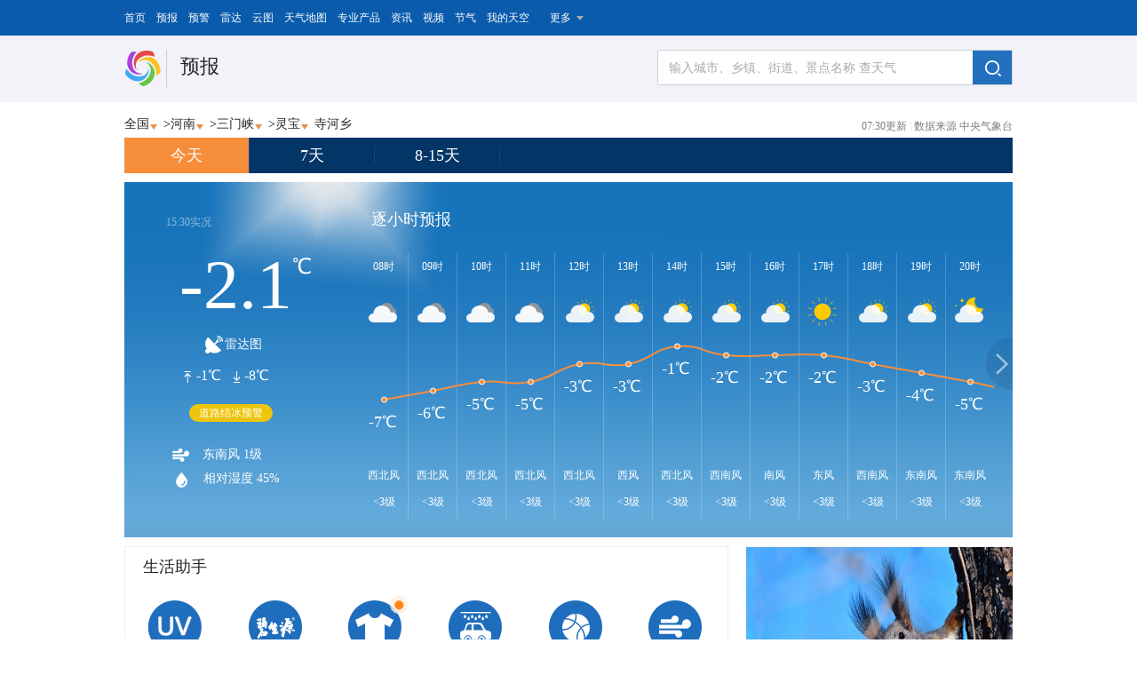

--- FILE ---
content_type: text/html
request_url: http://forecast.weather.com.cn/town/weather1dn/101181702010.shtml
body_size: 23508
content:
<!DOCTYPE html>
<html>
<head>
    <link rel="dns-prefetch" href="https://i.tq121.com.cn">
    <meta charset="utf-8" />
    <meta http-equiv="Content-Type" content="text/html; charset=UTF-8" />
    <title>【灵宝寺河乡天气】灵宝寺河乡今天天气预报,今天,今天天气,7天,15天天气预报,天气预报一周,天气预报15天查询</title>
    <meta http-equiv="Content-Language" content="zh-cn">
    <meta name="keywords" content="灵宝寺河乡天气预报,灵宝寺河乡今日天气,灵宝寺河乡周末天气,灵宝寺河乡一周天气预报,灵宝寺河乡15日天气预报,灵宝寺河乡40日天气预报" />
    <meta name="description" content="灵宝寺河乡天气预报，及时准确发布中央气象台天气信息，便捷查询北京今日天气，灵宝寺河乡周末天气，灵宝寺河乡一周天气预报，灵宝寺河乡15日天气预报，灵宝寺河乡40日天气预报，灵宝寺河乡天气预报还提供灵宝寺河乡各区县的生活指数、健康指数、交通指数、旅游指数，及时发布灵宝寺河乡气象预警信号、各类气象资讯。，" />
     <link  rel="icon" href="http://www.weather.com.cn/m2/i/favicon.ico?v=3" type="image/x-icon" />
	<style>
		.arourd_wh {
    display: inline-block;
    float: left;
    height: 35px;
    width: 35px;
    margin: 12px 2px 0;
}
	</style>
</head>
<body>
<input id="town" type="hidden" value="weather1d">
<input id="colorid" type="hidden" value="预报">
<input id="colorids" value="http://www.weather.com.cn/forecast/" type="hidden">
<link href="https://i.tq121.com.cn/c/weather2017/headStyle_1.css" rel="stylesheet">

<link type="text/css" href="https://i.tq121.com.cn/c/core.css" rel="stylesheet">
<link type="text/css" href="https://i.tq121.com.cn/c/weather2017/style.min.css" rel="stylesheet">
<div class="weather_li" style="background: #0A5BAC;">
  <div class="nav_li_box">
    <div class="weather_li_left">
       <a href="http://www.weather.com.cn/">首页</a>
      <a href="http://www.weather.com.cn/forecast/">预报</a>
      <a href="http://www.weather.com.cn/alarm/">预警</a>
      <a href="http://www.weather.com.cn/radar/index2021.shtml">雷达</a>
      <a href="http://www.weather.com.cn/satellite/">云图</a>
       <a href="http://www.weather.com.cn/radar/">天气地图</a>
      <a href="http://products.weather.com.cn/yb.html?page=YB&type=YB_TQQS_3D">专业产品</a>
      <a href="http://news.weather.com.cn/">资讯</a>
       <a href="http://www.weather.com.cn/video/">视频</a>
      <a href="http://www.weather.com.cn/life/">节气</a>
      <a href="http://www.weather.com.cn/weatherMap/indexSky.html?defaultCaseType=mySky">我的天空</a>
       
      <div href="javascript:void(0)" class="more_li">更多
        <div class="weather_li_open" style="width:555px;height:50px;">
           <p style="border:0">
            <a href="http://typhoon.weather.com.cn/" target="_blank">台风路径</a>
            <a href="http://www.weather.com.cn/space/">空间天气</a>
            <a href="http://p.weather.com.cn/">图片</a>
            <a href="http://www.weather.com.cn/zt/">专题</a>
            <a href="http://www.weather.com.cn/air/">环境</a>
            <a href="http://www.weather.com.cn/trip/">旅游</a>
            <a href="http://www.weather.com.cn/climate/">碳中和</a>
             <a href="http://www.weather.com.cn/science/">气象科普</a>
            <a href="http://www.weather.com.cn/beltroad/">一带一路</a>
            <a href="http://www.weatherdt.com/">产创平台</a>
          </p>
        </div>
      </div>                                                  
    </div>
    
    <div class="clear:both"></div>
  </div>
</div>
<div class="weather_li_head">
  <div class="weather_li_box">
    <div class="w_li_logo fl">
      <a href="http://www.weather.com.cn/" target="_blank"></a>
      <span></span>
    </div>
    <div class="search-box fr">

      <!-- tong0903 top-->
      <link rel="stylesheet" href="https://c.i8tq.com/weather2020/search/searchCityList.css" />
      <div class="search clearfix">
      
        <input type="text" value="输入城市、乡镇、街道、景点名称 查天气" id="txtZip" class="textinput text" autocomplete="off">
          <div class="input-btn"><img src="https://i.i8tq.com/weather2020/search/search.png"></div>
        <div class="clear"></div>
      </div>

      <div class="inforesult"></div>
      <div id="show">
        <ul></ul>
        <dl class="qcode"><a href="http://p.weather.com.cn/#search" target="_blank" style="width:376px;"><img  src="https://i.i8tq.com/weather2020/search/rbAd.png" style="width:100%;"></a></dl>
      </div>
      <div class="city-box">
        <div class="city-tt">
          <a href="javascript:void(0)" class="cur">国内</a>
          <a href="javascript:void(0)" >本地</a>
          <a href="javascript:void(0)" >国际</a>
        </div>
        <div class="w_city city_guonei" style="display:block; padding-bottom:0">
          <dl>
            <p class="category">热门城市</p>
            <dd>
              <a href="http://www.weather.com.cn/weather1d/101010100.shtml#search" title="北京" target="_blank">北京</a>
              <a href="http://www.weather.com.cn/weather1d/101020100.shtml#search" title="上海" target="_blank">上海</a>
              <a href="http://www.weather.com.cn/weather1d/101270101.shtml#search" title="成都" target="_blank">成都</a>
              <a href="http://www.weather.com.cn/weather1d/101210101.shtml#search" title="杭州" target="_blank">杭州</a>
              <a href="http://www.weather.com.cn/weather1d/101190101.shtml#search" title="南京" target="_blank">南京</a>
              <a href="http://www.weather.com.cn/weather1d/101030100.shtml#search" title="天津" target="_blank">天津</a>
              <a href="http://www.weather.com.cn/weather1d/101280601.shtml#search" title="深圳" target="_blank">深圳</a>
              <a href="http://www.weather.com.cn/weather1d/101040100.shtml#search" title="重庆" target="_blank">重庆</a>
              <a href="http://www.weather.com.cn/weather1d/101110101.shtml#search" title="西安" target="_blank">西安</a>
              <a href="http://www.weather.com.cn/weather1d/101280101.shtml#search" title="广州" target="_blank">广州</a>
              <a href="http://www.weather.com.cn/weather1d/101120201.shtml#search" title="青岛" target="_blank">青岛</a>
              <a href="http://www.weather.com.cn/weather1d/101200101.shtml#search" title="武汉" target="_blank">武汉</a>
            </dd>
          </dl>
          <dl>
            <p class="category">热门景点</p>
            <dd class="jind">
              <a href="http://www.weather.com.cn/weather1d/10101010018A.shtml#search" title="故宫" target="_blank">故宫</a>
              <a href="http://www.weather.com.cn/weather1d/10130051008A.shtml#search" title="阳朔漓江" target="_blank">阳朔漓江</a>
              <a href="http://www.weather.com.cn/weather1d/10118090107A.shtml#search" title="龙门石窟" target="_blank">龙门石窟</a>
              <a href="http://www.weather.com.cn/weather1d/10109022201A.shtml#search" title="野三坡" target="_blank">野三坡</a>
              <a href="http://www.weather.com.cn/weather1d/10101020015A.shtml#search" title="颐和园" target="_blank">颐和园</a>
              <a href="http://www.weather.com.cn/weather1d/10127190601A.shtml#search" title="九寨沟" target="_blank">九寨沟</a>
              <a href="http://www.weather.com.cn/weather1d/10102010007A.shtml#search" title="东方明珠" target="_blank">东方明珠</a>
              <a href="http://www.weather.com.cn/weather1d/10125150503A.shtml#search" title="凤凰古城" target="_blank">凤凰古城</a>
              <a href="http://www.weather.com.cn/weather1d/10111010119A.shtml#search" title="秦始皇陵" target="_blank">秦始皇陵</a>
              <a href="http://www.weather.com.cn/weather1d/10125060301A.shtml#search" title="桃花源" target="_blank">桃花源</a>
            </dd>
          </dl>
         <dl id="searchCityProvince";style="margin-bottom:5px;border:none;">
            <p class="category">选择省市</p>
            <dd id="searchCityList"></dd>
          </dl>
         <dl style="margin-bottom:5px;border:none;display:none;">
            <dt>高球</dt>
            <dd>
              <a href="http://www.sportsweather.cn/weather/10102090003F.shtml#search" title="佘山" target="_blank">佘山</a>
              <a href="http://www.sportsweather.cn/weather/10129010601F.shtml#search" title="春城湖畔" target="_blank">春城湖畔</a>
              <a href="http://www.sportsweather.cn/weather/10101070004F.shtml#search" title="华彬庄园" target="_blank">华彬庄园</a>
              <a href="http://www.sportsweather.cn/weather/10128060113F.shtml#search" title="观澜湖" target="_blank">观澜湖</a>
              <a href="http://www.sportsweather.cn/weather/10131010107F.shtml#search" title="依必朗" target="_blank">依必朗</a>
              <a href="http://www.sportsweather.cn/weather/10102080001F.shtml#search" title="旭宝" target="_blank">旭宝</a>
              <a href="http://www.sportsweather.cn/weather/10131021101F.shtml#search" title="博鳌" target="_blank">博鳌</a>
              <a href="http://www.sportsweather.cn/weather/10129140501F.shtml#search" title="玉龙雪山" target="_blank">玉龙雪山</a>
              <a href="http://www.sportsweather.cn/weather/10128010103F.shtml#search" title="番禺南沙" target="_blank">番禺南沙</a>
              <a href="http://www.sportsweather.cn/weather/10101040001F.shtml#search" title="东方明珠" target="_blank">东方明珠</a>
            </dd>
          </dl>
          <div class="city-box-province">
              <div class="province-top">
                  <p class="proGoback">
                      <span class="province-back"><<返回</span>
                      <span class="province-level" data-level="1">全国</span>
                  </p>
                      <span class="province-area"><span>河北</span>下辖区域</span>
              </div>
              <div class="w_city_province">
                  <dl>
                      <dd id="cityList_city">
                      </dd>
                  </dl>
              </div>
          </div>
          <dl class="qcode"><a href="http://p.weather.com.cn/#search" target="_blank" style="width:376px;"><img  src="https://i.i8tq.com/weather2020/search/rbAd.png" style="width:100%;"></a></dl>
        </div>
        <div class="w_city city_guonei gn">
          <dl>
             <p class="category">周边城市</p>
             <dd class="diq"></dd>
          </dl>
          <dl>
            <p class="category">周边景点</p>
            <dd class="jind"></dd>
          </dl>
          <dl>
            <p class="category">本地乡镇</p>
            <dd class="jind"></dd>
          </dl>

          <dl class="qcode"><a href="http://p.weather.com.cn/#search" target="_blank" style="width:376px;"><img  src="https://i.i8tq.com/weather2020/search/rbAd.png" style="width:100%;"></a></dl>
        </div>
          <div class="w_city city_guonei gj">
              <dl>
                  <p class="category">热门城市</p>
                  <dd class="jind">
                      <a href="http://www.weather.com.cn/weather1d/106010100.shtml#search" title="曼谷" target="_blank">曼谷</a>
                      <a href="http://www.weather.com.cn/weather1d/103010100.shtml#search" title="东京" target="_blank">东京</a>
                      <a href="http://www.weather.com.cn/weather1d/102010100.shtml#search" title="首尔" target="_blank">首尔</a>
                      <a href="http://www.weather.com.cn/weather1d/105010100.shtml#search" title="吉隆坡" target="_blank">吉隆坡</a>
                      <a href="http://www.weather.com.cn/weather1d/104010100.shtml#search" title="新加坡" target="_blank">新加坡</a>
                      <a href="http://www.weather.com.cn/weather1d/202010100.shtml#search" title="巴黎" target="_blank">巴黎</a>
                      <a href="http://www.weather.com.cn/weather1d/401169100.shtml#search" title="罗马" target="_blank">罗马</a>
                      <a href="http://www.weather.com.cn/weather1d/201010100.shtml#search" title="伦敦" target="_blank">伦敦</a>
                      <a href="http://www.weather.com.cn/weather1d/218010100.shtml#search" title="雅典" target="_blank">雅典</a>
                      <a href="http://www.weather.com.cn/weather1d/203010101.shtml#search" title="柏林" target="_blank">柏林</a>
                      <a href="http://www.weather.com.cn/weather1d/401110101.shtml#search" title="纽约" target="_blank">纽约</a>
                      <a href="http://www.weather.com.cn/weather1d/404430100.shtml#search" title="温哥华" target="_blank">温哥华</a>
                      <a href="http://www.weather.com.cn/weather1d/411010100.shtml#search" title="墨西哥城" target="_blank">墨西哥城</a>
                      <a href="http://www.weather.com.cn/weather1d/406010100.shtml#search" title="哈瓦那" target="_blank">哈瓦那</a>
                      <a href="http://www.weather.com.cn/weather1d/427020100.shtml#search" title="圣何塞" target="_blank">圣何塞</a>
                      <a href="http://www.weather.com.cn/weather1d/502866100.shtml#search" title="巴西利亚" target="_blank">巴西利亚</a>
                      <a href="http://www.weather.com.cn/weather1d/501010100.shtml#search" title="布宜诺斯艾利斯" target="_blank">布宜诺斯艾利斯</a>
                      <a href="http://www.weather.com.cn/weather1d/401040102.shtml#search" title="圣地亚哥" target="_blank">圣地亚哥</a>
                      <a href="http://www.weather.com.cn/weather1d/510070100.shtml#search" title="利马" target="_blank">利马</a>
                      <a href="http://www.weather.com.cn/weather1d/513010100.shtml#search" title="基多" target="_blank">基多</a>
                      <a href="http://www.weather.com.cn/weather1d/601020101.shtml#search" title="悉尼" target="_blank">悉尼</a>
                      <a href="http://www.weather.com.cn/weather1d/601060101.shtml#search" title="墨尔本" target="_blank">墨尔本</a>
                      <a href="http://www.weather.com.cn/weather1d/606010100.shtml#search" title="惠灵顿" target="_blank">惠灵顿</a>
                      <a href="http://www.weather.com.cn/weather1d/606020100.shtml#search" title="奥克兰" target="_blank">奥克兰</a>
                      <a href="http://www.weather.com.cn/weather1d/610010100.shtml#search" title="苏瓦" target="_blank">苏瓦</a>
                      <a href="http://www.weather.com.cn/weather1d/301010101.shtml#search" title="开罗" target="_blank">开罗</a>
                      <a href="http://www.weather.com.cn/weather1d/317010100.shtml#search" title="内罗毕" target="_blank">内罗毕</a>
                      <a href="http://www.weather.com.cn/weather1d/302010100.shtml#search" title="开普敦" target="_blank">开普敦</a>
                      <a href="http://www.weather.com.cn/weather1d/502330100.shtml#search" title="维多利亚" target="_blank">维多利亚</a>
                      <a href="http://www.weather.com.cn/weather1d/321030100.shtml#search" title="拉巴特" target="_blank">拉巴特</a>
                  </dd>
              </dl>
              <dl>
                  <p class="category">选择洲际</p>
                  <dd class="zhouj">
                      <a href="http://www.weather.com.cn/forecast/world.shtml?search=area0#search" title="亚洲" target="_blank">亚洲</a>
                      <a href="http://www.weather.com.cn/forecast/world.shtml?search=area1#search" title="欧洲" target="_blank">欧洲</a>
                      <a href="http://www.weather.com.cn/forecast/world.shtml?search=area2#search" title="北美洲" target="_blank">北美洲</a>
                      <a href="http://www.weather.com.cn/forecast/world.shtml?search=area3#search" title="南美洲" target="_blank">南美洲</a>
                      <a href="http://www.weather.com.cn/forecast/world.shtml?search=area4#search" title="非洲" target="_blank">非洲</a>
                      <a href="http://www.weather.com.cn/forecast/world.shtml?search=area5#search" title="大洋洲" target="_blank">大洋洲</a>
                  </dd>
              </dl>
              <dl class="qcode"><a href="http://p.weather.com.cn/#search" target="_blank" style="width:376px;"><img  src="https://i.i8tq.com/weather2020/search/rbAd.png" style="width:100%;"></a></dl>
          </div>
      </div>
      <!-- tong0903 end-->
    </div>
    <div class="clear"></div>
  </div>
</div>
<script type="text/javascript" src="https://i.tq121.com.cn/j/core.js"></script>



<div class="weather_location">
    <script>
        var villages = [{"id":"101181702001","name":"城关镇"},{"id":"101181702002","name":"川口乡"},{"id":"101181702003","name":"大王镇"},{"id":"101181702004","name":"故县镇"},{"id":"101181702005","name":"函谷关镇"},{"id":"101181702006","name":"涧东区管委会"},{"id":"101181702007","name":"涧西区管委会"},{"id":"101181702008","name":"焦村镇"},{"id":"101181702009","name":"灵宝市园艺场"},{"id":"101181702010","name":"寺河乡"},{"id":"101181702011","name":"苏村乡"},{"id":"101181702012","name":"五亩乡"},{"id":"101181702013","name":"西阎乡"},{"id":"101181702014","name":"阳店镇"},{"id":"101181702015","name":"阳平镇"},{"id":"101181702016","name":"尹庄镇"},{"id":"101181702017","name":"豫灵镇"},{"id":"101181702018","name":"朱阳镇"}];
    </script>
    	<div class="citySelect webox">
    	<a href="http://www.weather.com.cn/forecast/" target="_blank">全国</a><i class="weather_image"></i> > 
        <div class="weather_lo" style="overflow: hidden; outline: medium none; display: none;" tabindex="5000">
        <div class="containera">    
<a href="http://bj.weather.com.cn/" target="_blank" title="北京">北京</a>
<a href="http://tj.weather.com.cn/" target="_blank" title="天津">天津</a>
<a href="http://hebei.weather.com.cn/" target="_blank" title="河北">河北</a>
<a href="http://shanxi.weather.com.cn/" target="_blank" title="山西">山西</a>
<a href="http://nmg.weather.com.cn/" target="_blank" title="内蒙古">内蒙古</a>
<a href="http://ln.weather.com.cn/" target="_blank" title="辽宁">辽宁</a>
<a href="http://jl.weather.com.cn/" target="_blank" title="吉林">吉林</a>
<a href="http://hlj.weather.com.cn/" target="_blank" title="黑龙江">黑龙江</a>
<a href="http://sh.weather.com.cn/" target="_blank" title="上海">上海</a>
<a href="http://js.weather.com.cn/" target="_blank" title="江苏">江苏</a>
<a href="http://zj.weather.com.cn/" target="_blank" title="浙江">浙江</a>
<a href="http://ah.weather.com.cn/" target="_blank" title="安徽">安徽</a>
<a href="http://fj.weather.com.cn/" target="_blank" title="福建">福建</a>
<a href="http://jx.weather.com.cn/" target="_blank" title="江西">江西</a>
<a href="http://sd.weather.com.cn/" target="_blank" title="山东">山东</a>
<a href="http://henan.weather.com.cn/" target="_blank" title="河南">河南</a>
<a href="http://hubei.weather.com.cn/" target="_blank" title="湖北">湖北</a>
<a href="http://hunan.weather.com.cn/" target="_blank" title="湖南">湖南</a>
<a href="http://gd.weather.com.cn/" target="_blank" title="广东">广东</a>
<a href="http://gx.weather.com.cn/" target="_blank" title="广西">广西</a>
<a href="http://hainan.weather.com.cn/" target="_blank" title="海南">海南</a>
<a href="http://cq.weather.com.cn/" target="_blank" title="重庆">重庆</a>
<a href="http://sc.weather.com.cn/" target="_blank" title="四川">四川</a>
<a href="http://gz.weather.com.cn/" target="_blank" title="贵州">贵州</a>
<a href="http://yn.weather.com.cn/" target="_blank" title="云南">云南</a>
<a href="http://xz.weather.com.cn/" target="_blank" title="西藏">西藏</a>
<a href="http://shaanxi.weather.com.cn/" target="_blank" title="陕西">陕西</a>
<a href="http://gs.weather.com.cn/" target="_blank" title="甘肃">甘肃</a>
<a href="http://qh.weather.com.cn/" target="_blank" title="青海">青海</a>
<a href="http://nx.weather.com.cn/" target="_blank" title="宁夏">宁夏</a>
<a href="http://xj.weather.com.cn/" target="_blank" title="新疆">新疆</a>
<a href="http://www.weather.com.cn/html/province/xianggang.shtml" target="_blank" title="香港">香港</a>
<a href="http://mo.weather.com.cn" target="_blank" title="澳门">澳门</a>
<a href="http://www.weather.com.cn/html/province/taiwan.shtml" target="_blank" title="台湾">台湾</a>
  </div>	
        	</div>
    </div>
  <div class="areaSelect webox">
  	    	<a href="http://henan.weather.com.cn" target="_blank">河南</a>
        <i class="weather_image"></i> >
        <div class="weather_lo" style="overflow: hidden; outline: medium none; display: none;" tabindex="5001">    
  <div class="containera">
    <a href="http://www.weather.com.cn/weather1dn/101180101.shtml" target="_blank" title="郑州">郑州</a><a href="http://www.weather.com.cn/weather1dn/101180201.shtml" target="_blank" title="安阳">安阳</a><a href="http://www.weather.com.cn/weather1dn/101180301.shtml" target="_blank" title="新乡">新乡</a><a href="http://www.weather.com.cn/weather1dn/101180401.shtml" target="_blank" title="许昌">许昌</a><a href="http://www.weather.com.cn/weather1dn/101180501.shtml" target="_blank" title="平顶山">平顶山</a><a href="http://www.weather.com.cn/weather1dn/101180601.shtml" target="_blank" title="信阳">信阳</a><a href="http://www.weather.com.cn/weather1dn/101180701.shtml" target="_blank" title="南阳">南阳</a><a href="http://www.weather.com.cn/weather1dn/101180801.shtml" target="_blank" title="开封">开封</a><a href="http://www.weather.com.cn/weather1dn/101180901.shtml" target="_blank" title="洛阳">洛阳</a><a href="http://www.weather.com.cn/weather1dn/101181001.shtml" target="_blank" title="商丘">商丘</a><a href="http://www.weather.com.cn/weather1dn/101181101.shtml" target="_blank" title="焦作">焦作</a><a href="http://www.weather.com.cn/weather1dn/101181201.shtml" target="_blank" title="鹤壁">鹤壁</a><a href="http://www.weather.com.cn/weather1dn/101181301.shtml" target="_blank" title="濮阳">濮阳</a><a href="http://www.weather.com.cn/weather1dn/101181401.shtml" target="_blank" title="周口">周口</a><a href="http://www.weather.com.cn/weather1dn/101181501.shtml" target="_blank" title="漯河">漯河</a><a href="http://www.weather.com.cn/weather1dn/101181601.shtml" target="_blank" title="驻马店">驻马店</a><a href="http://www.weather.com.cn/weather1dn/101181701.shtml" target="_blank" title="三门峡">三门峡</a><a href="http://www.weather.com.cn/weather1dn/101181801.shtml" target="_blank" title="济源">济源</a>
      </div>
  </div>
    </div>

    <div class="areaSelect webox">
    	<a href="http://www.weather.com.cn/weather1dn/101181701.shtml" target="_blank">三门峡</a>
    	<i class="weather_image"></i> >
        <div class="weather_lo" style="overflow: hidden; outline: medium none; display: none;" tabindex="5002">
    <div class="containera">
    <a href="http://www.weather.com.cn/weather1dn/101181701.shtml" target="_blank" title="城区">城区</a><a href="http://www.weather.com.cn/weather1dn/101181702.shtml" target="_blank" title="灵宝">灵宝</a><a href="http://www.weather.com.cn/weather1dn/101181703.shtml" target="_blank" title="渑池">渑池</a><a href="http://www.weather.com.cn/weather1dn/101181704.shtml" target="_blank" title="卢氏">卢氏</a><a href="http://www.weather.com.cn/weather1dn/101181705.shtml" target="_blank" title="义马">义马</a><a href="http://www.weather.com.cn/weather1dn/101181706.shtml" target="_blank" title="陕县">陕县</a><a href="http://www.weather.com.cn/weather1dn/101181707.shtml" target="_blank" title="湖滨">湖滨</a><a href="http://www.weather.com.cn/weather1dn/101181708.shtml" target="_blank" title="陕州">陕州</a>
      </div>
</div>
    </div>
    <div class="webox areaSelect">
    	<a href="javascript:void(0)">灵宝</a>
    	 <i class="weather_image"></i> 
        <div class="weather_lo" id="weatherScrollContainer" style="width: auto;padding: 10px 25px 10px 20px;overflow: hidden; outline: medium none; display: none;" tabindex="5002">
<div class="scroll-container swiper-wrapper" id="villagesContainer">

            </div>
            <div class="swiper-scrollbar"></div>
            <script>
                var containeras = document.getElementsByClassName('containera');
                for(var j = 0; j < containeras.length; j ++) {
                    if(containeras[j].children.length < 6) {
                        containeras[j].style.width = (containeras[j].children.length * 70 + 5) + 'px';
                    }
                }

                if(villages.length > 0) {
                    var vilStr = '';
                    for(var vil = 0; vil < villages.length; vil ++) {
                        vilStr += '<a style="width:100%" title="'+ villages[vil]['name'] +'" href="http://forecast.weather.com.cn/town/weather1dn/' + villages[vil]['id']  +'.shtml" target="_blank">' + villages[vil]['name']  +'</a>';
                    }
                    document.getElementById('villagesContainer').innerHTML = vilStr;

                }else{
                    document.getElementById('weatherScrollContainer').parentNode.removeChild(document.getElementById('weatherScrollContainer'))
                }
                 var villagesContainer = document.getElementById('villagesContainer');
                 for (var k =0 ;k < villagesContainer.children.length ;k ++) {
            if(villagesContainer.children[k].innerText.length > 13){
                document.getElementById('weatherScrollContainer').style.width = '170px'
            }
        }
        if(villagesContainer.children.length < 13) {
            villagesContainer.className = '';
            document.getElementById('weatherScrollContainer').style.height = 'auto';
        }

            </script>

</div>
    </div>

  <div class="updateTime"></div>
  <input id="radarImg" type="hidden" value="JC_RADAR_AZ9398_JB" >
    <script>
        var hour = + new Date().getHours();
        var upDime ;
        if (hour >= 18) {
            upDime = "18:00"
        } else if(hour >= 11){
            upDime = "11:30";
        } else if(hour >= 6) {
            upDime = "07:30"
        } else if(hour >=4 ) {
            upDime = "05:30"
        } else {
            upDime = "18:00"
        }
        document.getElementsByClassName('updateTime')[0].innerHTML = upDime + '更新 <span style="color:#d7d7d7">|</span> 数据来源 中央气象台';
    </script>
    <div class="areaSelect webox">
      <a href="#">寺河乡</a>
    </div>

</div>

<input id="whichDay" type="hidden" value="1d" >

<div class="L_weather" style="position: relative">
    <div class="location"></div>
    <div class="weather_tab">
        <a href="/town/weather1dn/101181702010.shtml" class="m">今天</a>
        <a href="/town/weathern/101181702010.shtml">7天</a>
        <a href="/town/weather15dn/101181702010.shtml">8-15天</a>
    </div>
    <script>

    var forecast_1h = [{"time":"08","weatherCode":"d02","weather":"阴","temp":-7,"windL":"<3级","windD":"西北风"},{"time":"09","weatherCode":"d02","weather":"阴","temp":-6,"windL":"<3级","windD":"西北风"},{"time":"10","weatherCode":"d02","weather":"阴","temp":-5,"windL":"<3级","windD":"西北风"},{"time":"11","weatherCode":"d02","weather":"阴","temp":-5,"windL":"<3级","windD":"西北风"},{"time":"12","weatherCode":"d01","weather":"多云","temp":-3,"windL":"<3级","windD":"西北风"},{"time":"13","weatherCode":"d01","weather":"多云","temp":-3,"windL":"<3级","windD":"西风"},{"time":"14","weatherCode":"d01","weather":"多云","temp":-1,"windL":"<3级","windD":"西北风"},{"time":"15","weatherCode":"d01","weather":"多云","temp":-2,"windL":"<3级","windD":"西南风"},{"time":"16","weatherCode":"d01","weather":"多云","temp":-2,"windL":"<3级","windD":"南风"},{"time":"17","weatherCode":"d00","weather":"晴","temp":-2,"windL":"<3级","windD":"东风"},{"time":"18","weatherCode":"d01","weather":"多云","temp":-3,"windL":"<3级","windD":"西南风"},{"time":"19","weatherCode":"d01","weather":"多云","temp":-4,"windL":"<3级","windD":"东南风"},{"time":"20","weatherCode":"n01","weather":"多云","temp":-5,"windL":"<3级","windD":"东南风"},{"time":"21","weatherCode":"n01","weather":"多云","temp":-6,"windL":"<3级","windD":"东南风"},{"time":"22","weatherCode":"n01","weather":"多云","temp":-6,"windL":"<3级","windD":"东南风"},{"time":"23","weatherCode":"n00","weather":"晴","temp":-7,"windL":"<3级","windD":"东南风"},{"time":"00","weatherCode":"n00","weather":"晴","temp":-7,"windL":"<3级","windD":"东南风"},{"time":"01","weatherCode":"n00","weather":"晴","temp":-7,"windL":"<3级","windD":"东南风"},{"time":"02","weatherCode":"n00","weather":"晴","temp":-6,"windL":"<3级","windD":"东南风"},{"time":"03","weatherCode":"n00","weather":"晴","temp":-6,"windL":"<3级","windD":"东南风"},{"time":"04","weatherCode":"n01","weather":"多云","temp":-6,"windL":"<3级","windD":"东南风"},{"time":"05","weatherCode":"n01","weather":"多云","temp":-6,"windL":"<3级","windD":"东南风"},{"time":"06","weatherCode":"d01","weather":"多云","temp":-6,"windL":"<3级","windD":"东南风"},{"time":"07","weatherCode":"d01","weather":"多云","temp":-6,"windL":"<3级","windD":"东南风"}];
    var forecast_default = {"time":"15:30","weatherBg":"weatherBg01","temp":-2.1,"wind":"东南风 1级","humidity":45,"maxTemp":-1,"minTemp":-8,"weather":"晴"};
    </script>
    <!--顶部模块TOP-->
    <div class="todayModel weatherBg01">        
         <div class="weatherBgAll">
             <i class="weatherBgAll01"></i>
             <i class="weatherBgAll02"></i>
             <i class="weatherBgAll03"></i>
         </div>
        <div class="todayLeft">
            <div class="topBar">
                <div class="time">
                    <!--<img src="https://i.tq121.com.cn/i/weather2017/addCity.png">-->
                    <span>15:30实况</span></div>
                <!--<div class="togetherWeather"><span>一起观天气</span><i class="msgBtn"></i></div>-->
            </div>
            <div class="togetherWeatherBox dis">
                <div class="cityBar">
                    <span>当前城市：</span>
                    <span class="cityName"> 北京 </span>
                    <div class="selectCity"><i></i>寺河乡</div>
                    <div class="selectCityList dis">
                        <ul>
                            <a tip="101181702010">寺河乡</a><a tip="101010300">朝阳</a><a tip="101010400">顺义</a><a tip="101010500">怀柔</a><a tip="101010600">通州</a><a tip="101010700">昌平</a><a tip="101010800">延庆</a><a tip="101010900">丰台</a><a tip="101011000">石景山</a><a tip="101011100">大兴</a><a tip="101011200">房山</a><a tip="101011300">密云</a><a tip="101011400">门头沟</a><a tip="101011500">平谷</a><a tip="101011600">东城</a><a tip="101011700">西城</a>
                        </ul>
                    </div>
                    <div class="closeBox"></div>
                </div>
                <div class="mostWeather">
                    大多数网友报告的天气状况是:<span>多云</span>,你看到的天空是：
                </div>
                <div class="weatherList">
                    <ul>
                        <li><img src="https://i.tq121.com.cn/i/weather2017/weather01.png"></li>
                        <li><img src="https://i.tq121.com.cn/i/weather2017/weather02.png"></li>
                        <li><img src="https://i.tq121.com.cn/i/weather2017/weather03.png"></li>
                        <li><img src="https://i.tq121.com.cn/i/weather2017/weather04.png"></li>
                        <li><img src="https://i.tq121.com.cn/i/weather2017/weather05.png"></li>
                        <li><img src="https://i.tq121.com.cn/i/weather2017/weather06.png"></li>
                        <li><img src="https://i.tq121.com.cn/i/weather2017/weather07.png"></li>
                        <li><img src="https://i.tq121.com.cn/i/weather2017/weather08.png"></li>
                        <li><img src="https://i.tq121.com.cn/i/weather2017/weather09.png"></li>
                        <li><img src="https://i.tq121.com.cn/i/weather2017/weather10.png"></li>
                    </ul>
                </div>
                <div class="commitBtn">提交</div>
            </div>
            <div class="tempDiv">
                <span class="temp">-2.1</span>
                <span class="tempUnit">℃</span>
            </div>
            <div class="weather dis">晴</div>
            <a class="weather" id="radarBox" target="_blank"><i></i><span>雷达图</span></a>
            <div class="minMax">
                <div id="maxTempDiv"><img src="https://i.tq121.com.cn/i/weather2017/max.png"><span>-1℃</span></div>
                <div id="minTempDiv"><img src="https://i.tq121.com.cn/i/weather2017/min.png"><span>-8℃</span></div>
            </div>
            <div class="yujing">
            </div>
            <!--<div class="rainMsg">-->
                <!--<img src="https://i.tq121.com.cn/i/weather2017/rainMsg.png">-->
                <!--<div class="closeRainMsg"></div>-->
                <!--<span>T1分钟后开始下中雨，并逐渐加大，T2分钟后转为暴雨</span>-->
            <!--</div>-->
            <p><img src="https://i.tq121.com.cn/i/weather2017/windIcon.png"><span>东南风 1级</span></p>
            <p><img src="https://i.tq121.com.cn/i/weather2017/sdIcon.png"><span>相对湿度 45%</span></p>
            <p class="dis"><img src="https://i.tq121.com.cn/i/weather2017/carIcon.png"><span>限行5 和 0</span><i class="helpIcon"></i></p>
            <div class="helpShow dis"><img src="https://i.tq121.com.cn/i/weather2017/helpShow.png"><div class="closeHelp"></div></div>
        </div>
        <div class="todayRight">
            <div class="rightTop" style="margin-bottom:25px">
                <div class="chartTitle">逐小时预报<span></span></div>
                <!--<div class="sunRiseSet">
                    <i class="sunSetIcon"></i><span class="sunSet">今日日落 19:47</span>
                    <i class="sunRiseIcon"></i><span class="sunRise">明日日出 06:15</span>
                </div>-->
            </div>
            <div class="todayCharts">
                <ul id="weatherALL">
                    
                            <li>
                                <div class="time">08时</div>
                                <i class="weather housr_icons_w d02" title="阴"></i>
                                <div class="charts"></div>
                                <div class="wind">西北风</div>
                                <div class="windL">&lt;3级</div>
                            </li>
                    
                            <li class="cur">
                                <div class="time">09时</div>
                                <i class="weather housr_icons_w d02" title="阴"></i>
                                <div class="charts"></div>
                                <div class="wind">西北风</div>
                                <div class="windL">&lt;3级</div>
                            </li>
                    
                            <li>
                                <div class="time">10时</div>
                                <i class="weather housr_icons_w d02" title="阴"></i>
                                <div class="charts"></div>
                                <div class="wind">西北风</div>
                                <div class="windL">&lt;3级</div>
                            </li>
                    
                            <li>
                                <div class="time">11时</div>
                                <i class="weather housr_icons_w d02" title="阴"></i>
                                <div class="charts"></div>
                                <div class="wind">西北风</div>
                                <div class="windL">&lt;3级</div>
                            </li>
                    
                            <li>
                                <div class="time">12时</div>
                                <i class="weather housr_icons_w d01" title="多云"></i>
                                <div class="charts"></div>
                                <div class="wind">西北风</div>
                                <div class="windL">&lt;3级</div>
                            </li>
                    
                            <li>
                                <div class="time">13时</div>
                                <i class="weather housr_icons_w d01" title="多云"></i>
                                <div class="charts"></div>
                                <div class="wind">西风</div>
                                <div class="windL">&lt;3级</div>
                            </li>
                    
                            <li>
                                <div class="time">14时</div>
                                <i class="weather housr_icons_w d01" title="多云"></i>
                                <div class="charts"></div>
                                <div class="wind">西北风</div>
                                <div class="windL">&lt;3级</div>
                            </li>
                    
                            <li>
                                <div class="time">15时</div>
                                <i class="weather housr_icons_w d01" title="多云"></i>
                                <div class="charts"></div>
                                <div class="wind">西南风</div>
                                <div class="windL">&lt;3级</div>
                            </li>
                    
                            <li>
                                <div class="time">16时</div>
                                <i class="weather housr_icons_w d01" title="多云"></i>
                                <div class="charts"></div>
                                <div class="wind">南风</div>
                                <div class="windL">&lt;3级</div>
                            </li>
                    
                            <li>
                                <div class="time">17时</div>
                                <i class="weather housr_icons_w d00" title="晴"></i>
                                <div class="charts"></div>
                                <div class="wind">东风</div>
                                <div class="windL">&lt;3级</div>
                            </li>
                    
                            <li>
                                <div class="time">18时</div>
                                <i class="weather housr_icons_w d01" title="多云"></i>
                                <div class="charts"></div>
                                <div class="wind">西南风</div>
                                <div class="windL">&lt;3级</div>
                            </li>
                    
                            <li>
                                <div class="time">19时</div>
                                <i class="weather housr_icons_w d01" title="多云"></i>
                                <div class="charts"></div>
                                <div class="wind">东南风</div>
                                <div class="windL">&lt;3级</div>
                            </li>
                    
                            <li>
                                <div class="time">20时</div>
                                <i class="weather housr_icons_w n01" title="多云"></i>
                                <div class="charts"></div>
                                <div class="wind">东南风</div>
                                <div class="windL">&lt;3级</div>
                            </li>
                    
                            <li>
                                <div class="time">21时</div>
                                <i class="weather housr_icons_w n01" title="多云"></i>
                                <div class="charts"></div>
                                <div class="wind">东南风</div>
                                <div class="windL">&lt;3级</div>
                            </li>
                    
                            <li>
                                <div class="time">22时</div>
                                <i class="weather housr_icons_w n01" title="多云"></i>
                                <div class="charts"></div>
                                <div class="wind">东南风</div>
                                <div class="windL">&lt;3级</div>
                            </li>
                    
                            <li>
                                <div class="time">23时</div>
                                <i class="weather housr_icons_w n00" title="晴"></i>
                                <div class="charts"></div>
                                <div class="wind">东南风</div>
                                <div class="windL">&lt;3级</div>
                            </li>
                    
                            <li>
                                <div class="time">00时</div>
                                <i class="weather housr_icons_w n00" title="晴"></i>
                                <div class="charts"></div>
                                <div class="wind">东南风</div>
                                <div class="windL">&lt;3级</div>
                            </li>
                    
                            <li>
                                <div class="time">01时</div>
                                <i class="weather housr_icons_w n00" title="晴"></i>
                                <div class="charts"></div>
                                <div class="wind">东南风</div>
                                <div class="windL">&lt;3级</div>
                            </li>
                    
                            <li>
                                <div class="time">02时</div>
                                <i class="weather housr_icons_w n00" title="晴"></i>
                                <div class="charts"></div>
                                <div class="wind">东南风</div>
                                <div class="windL">&lt;3级</div>
                            </li>
                    
                            <li>
                                <div class="time">03时</div>
                                <i class="weather housr_icons_w n00" title="晴"></i>
                                <div class="charts"></div>
                                <div class="wind">东南风</div>
                                <div class="windL">&lt;3级</div>
                            </li>
                    
                            <li>
                                <div class="time">04时</div>
                                <i class="weather housr_icons_w n01" title="多云"></i>
                                <div class="charts"></div>
                                <div class="wind">东南风</div>
                                <div class="windL">&lt;3级</div>
                            </li>
                    
                            <li>
                                <div class="time">05时</div>
                                <i class="weather housr_icons_w n01" title="多云"></i>
                                <div class="charts"></div>
                                <div class="wind">东南风</div>
                                <div class="windL">&lt;3级</div>
                            </li>
                    
                            <li>
                                <div class="time">06时</div>
                                <i class="weather housr_icons_w d01" title="多云"></i>
                                <div class="charts"></div>
                                <div class="wind">东南风</div>
                                <div class="windL">&lt;3级</div>
                            </li>
                    
                            <li>
                                <div class="time">07时</div>
                                <i class="weather housr_icons_w d01" title="多云"></i>
                                <div class="charts"></div>
                                <div class="wind">东南风</div>
                                <div class="windL">&lt;3级</div>
                            </li>
                    
                </ul>
                <div id="chartLine"></div>
            </div>
            <div class="leftBtn dis"></div>
            <div class="rightBtn"></div>
        </div>
    </div>
    <!--顶部模块END-->


    <div class="fl weather_left">
        <div class="weather_shzs weather_shzs_1d">
            
            <h1><b>生活助手</b><a href="#">定制我的指数</a><span>更新</span></h1>
            <ul>
                <li>
				    <span class="uv"></span>
                    <h2>紫外线</h2>
                    
                </li>
                <li>
			<span class="gm"></span>
                    <h2>感冒</h2>  
                </li>
                <li style="cursor: pointer;" id="cy">
				<span class="cy"></span>
                    <img src="https://i.tq121.com.cn/i/weather2017/cyzsIcon.gif">
                    <h2>穿衣</h2>
                    
                </li>
                <li>
				<span class="xc"></span>
                    <h2>洗车</h2>
                    
                </li>
                <li>
				<span class="yd"></span>
                    <h2>运动</h2>
                    
                </li>
                <li>
				 <span class="ks"></span>
                    <h2 >空气污染扩散</h2>
                   
                </li>
            </ul>
            <div class="lv" style="display:block">
                <dl>
                    <dt>
                        <em>最弱</em>
                    <p style="margin-left: 31px">
                        
                        <i class="active"></i>
                        
                        <i></i>
                        
                        <i></i>
                        
                        <i></i>
                        
                        <i></i>
                        
                    </p>
                    </dt>
                    <dd>辐射弱，涂擦SPF8-12防晒护肤品。</dd>
                </dl>
                <dl>
                    <dt>
                        <em>极不易发</em>
                    <p style="margin-left: 37px;">
                        
                        <i></i>
                        
                        <i></i>
                        
                        <i></i>
                        
                        <i></i>
                        
                    </p>
                    </dt>
                    <dd>无需担心过敏。</dd>
                </dl>
                <dl>
                    <dt>
                        <em>寒冷</em>
                    <p style="margin-left: 15px">
                        
                        <i class="active"></i>
                        
                        <i></i>
                        
                        <i></i>
                        
                        <i></i>
                        
                        <i></i>
                        
                        <i></i>
                        
                        <i></i>
                        
                    </p>
                    </dt>
                    <dd>建议着厚羽绒服等隆冬服装。</dd>
                </dl>
                <dl>
                    <dt>
                        <em>适宜</em>
                    <p style="    margin-left: 38px;">
                        
                        <i class="active"></i>
                        
                        <i></i>
                        
                        <i></i>
                        
                        <i></i>
                        
                    </p>
                    </dt>
                    <dd>天气较好，适合擦洗汽车。</dd>
                </dl>
                <dl>
                    <dt>
                        <em>较不宜</em>
                    <p style="margin-left: 44px;">
                        
                        <i class="active"></i>
                        
                        <i class="active"></i>
                        
                        <i class="active"></i>
                        
                    </p>
                    </dt>
                    <dd>天气寒冷，推荐您进行室内运动。</dd>
                </dl>
                <dl>
                    <dt>
                        <em>较差</em>
                    <p>
                        
                        <i class="active"></i>
                        
                        <i class="active"></i>
                        
                        <i class="active"></i>
                        
                        <i class="active"></i>
                        
                        <i></i>
                        
                    </p>
                    </dt>
                    <dd>气象条件较不利于空气污染物扩散。。</dd>
                </dl>
            </div>
        </div>
        <div class="weather_zdsk">

            <div class="clearfix" id="weatherChart"></div>
            <script>
                var observe24h_data = {"od":{"od0":"101181702010","od1":"","od2":[{"od21":"15","od22":-2.1,"od23":"135","od24":"东南风","od25":1,"od26":0,"od27":45,"od28":26.2},{"od21":"14","od22":-4.7,"od23":"325","od24":"西北风","od25":0,"od26":0,"od27":37,"od28":22.2},{"od21":"13","od22":-2.5,"od23":"180","od24":"南风","od25":1,"od26":0,"od27":37,"od28":22.4},{"od21":"12","od22":-2.9,"od23":"180","od24":"南风","od25":1,"od26":0,"od27":35,"od28":20.8},{"od21":"11","od22":-3.9,"od23":"0","od24":"北风","od25":1,"od26":0,"od27":36,"od28":21.2},{"od21":"10","od22":-6.4,"od23":"135","od24":"东南风","od25":1,"od26":0,"od27":45,"od28":21.6},{"od21":"09","od22":-8,"od23":"325","od24":"西北风","od25":1,"od26":0,"od27":56,"od28":20.8},{"od21":"08","od22":-9.6,"od23":"90","od24":"东风","od25":0,"od26":0,"od27":59,"od28":31.2},{"od21":"07","od22":-9.5,"od23":"135","od24":"东南风","od25":1,"od26":0,"od27":58,"od28":27},{"od21":"06","od22":-9.4,"od23":"90","od24":"东风","od25":1,"od26":0,"od27":58,"od28":27},{"od21":"05","od22":-9.2,"od23":"90","od24":"东风","od25":1,"od26":0,"od27":57,"od28":29.6},{"od21":"04","od22":-9,"od23":"135","od24":"东南风","od25":1,"od26":0,"od27":56,"od28":32.2},{"od21":"03","od22":-8.9,"od23":"135","od24":"东南风","od25":2,"od26":0,"od27":53,"od28":32.3},{"od21":"02","od22":-9,"od23":"135","od24":"东南风","od25":2,"od26":0,"od27":48,"od28":37.7},{"od21":"01","od22":-9.2,"od23":"135","od24":"东南风","od25":2,"od26":0,"od27":48,"od28":38.3},{"od21":"00","od22":-9.8,"od23":"135","od24":"东南风","od25":1,"od26":0,"od27":48,"od28":31.1},{"od21":"23","od22":-10.8,"od23":"135","od24":"东南风","od25":1,"od26":0,"od27":46,"od28":30.6},{"od21":"22","od22":-11.2,"od23":"90","od24":"东风","od25":1,"od26":0,"od27":52,"od28":29.6},{"od21":"21","od22":-11,"od23":"90","od24":"东风","od25":1,"od26":0,"od27":52,"od28":33.4},{"od21":"20","od22":-11.2,"od23":"90","od24":"东风","od25":1,"od26":0,"od27":58,"od28":24.7},{"od21":"19","od22":-10.7,"od23":"135","od24":"东南风","od25":2,"od26":0,"od27":56,"od28":30.5},{"od21":"18","od22":-9.8,"od23":"135","od24":"东南风","od25":2,"od26":0,"od27":54,"od28":30.5},{"od21":"17","od22":-8.2,"od23":"135","od24":"东南风","od25":2,"od26":0,"od27":49,"od28":26.8},{"od21":"16","od22":-7.7,"od23":"135","od24":"东南风","od25":2,"od26":0,"od27":50,"od28":22.9},{"od21":"15","od22":-7.9,"od23":"135","od24":"东南风","od25":2,"od26":0,"od27":59,"od28":24.3}]}};
            </script>
            <script>

                /*var observe24h_data = {"od":{"od0":"20151111140000","od1":"北京_南郊观象台","od2":[{"od21":"14","od22":"7","od23":"184","od24":"南风","od25":"2","od26":"5.55","od27":"84","od28":"174"},{"od21":"13","od22":"7","od23":"193","od24":"南风","od25":"1","od26":"2.8","od27":"82","od28":"85"},{"od21":"12","od22":"7","od23":"117","od24":"东南风","od25":"1","od26":"4.7","od27":"75","od28":"82"},{"od21":"11","od22":"7","od23":"145","od24":"东南风","od25":"1","od26":"1.2","od27":"80","od28":"92"},{"od21":"10","od22":"6","od23":"117","od24":"东南风","od25":"1","od26":"3","od27":"88","od28":"107"},{"od21":"09","od22":"6","od23":"90","od24":"东风","od25":"1","od26":"3.5","od27":"91","od28":"121"},{"od21":"08","od22":"6","od23":"91","od24":"东风","od25":"1","od26":"3.7","od27":"92","od28":"128"},{"od21":"07","od22":"6","od23":"113","od24":"东南风","od25":"1","od26":"0.8","od27":"95","od28":"130"},{"od21":"06","od22":"6","od23":"32","od24":"东北风","od25":"2","od26":"0.4","od27":"93","od28":"128"},{"od21":"05","od22":"5","od23":"223","od24":"西南风","od25":"1","od26":"3.7","od27":"92","od28":"135"},{"od21":"04","od22":"5","od23":"289","od24":"西风","od25":"1","od26":"1.6","od27":"94","od28":"150"},{"od21":"03","od22":"7","od23":"252","od24":"西风","od25":"1","od26":"1.4","od27":"89","od28":"167"},{"od21":"02","od22":"6","od23":"215","od24":"西南风","od25":"1","od26":"3.8","od27":"88","od28":"181"},{"od21":"01","od22":"6","od23":"267","od24":"西风","od25":"1","od26":"0.1","od27":"88","od28":"190"},{"od21":"00","od22":"6","od23":"258","od24":"西风","od25":"1","od26":"1.4","od27":"88","od28":"194"},{"od21":"23","od22":"6","od23":"200","od24":"南风","od25":"1","od26":"0.25","od27":"88","od28":"194"},{"od21":"22","od22":"6","od23":"208","od24":"西南风","od25":"1","od26":"0.3","od27":"88","od28":"190"},{"od21":"21","od22":"6","od23":"121","od24":"东南风","od25":"1","od26":"0.8","od27":"88","od28":"184"},{"od21":"20","od22":"6","od23":"197","od24":"南风","od25":"1","od26":"0.6","od27":"88","od28":"180"},{"od21":"19","od22":"6","od23":"188","od24":"南风","od25":"1","od26":"0.5","od27":"89","od28":"164"},{"od21":"18","od22":"6","od23":"188","od24":"南风","od25":"2","od26":"1.2","od27":"89","od28":"151"},{"od21":"17","od22":"6","od23":"176","od24":"南风","od25":"1","od26":"4.8","od27":"93","od28":"147"},{"od21":"16","od22":"6","od23":"185","od24":"南风","od25":"2","od26":"3.8","od27":"91","od28":"148"},{"od21":"15","od22":"6","od23":"176","od24":"南风","od25":"1","od26":"1.7","od27":"88","od28":"157"},{"od21":"14","od22":"5","od23":"182","od24":"南风","od25":"2","od26":"2.9","od27":"91","od28":"148"}]}};
                var observe24h_data = {"od":{"od0":"20170411080000","od1":"朝阳","od2":[{"od21":"08","od22":"16","od23":"351","od24":"北风","od25":"5","od26":"0","od27":"18","od28":""},{"od21":"07","od22":"15","od23":"3","od24":"北风","od25":"4","od26":"0","od27":"29","od28":""},{"od21":"06","od22":"14","od23":"334","od24":"西北风","od25":"3","od26":"0","od27":"33","od28":""},{"od21":"05","od22":"12","od23":"351","od24":"北风","od25":"3","od26":"0","od27":"49","od28":""},{"od21":"04","od22":"10","od23":"91","od24":"东风","od25":"2","od26":"0","od27":"70","od28":""},{"od21":"03","od22":"10","od23":"85","od24":"东风","od25":"3","od26":"0","od27":"73","od28":""},{"od21":"02","od22":"11","od23":"244","od24":"西南风","od25":"2","od26":"0","od27":"66","od28":""},{"od21":"01","od22":"12","od23":"278","od24":"西风","od25":"2","od26":"0","od27":"60","od28":""},{"od21":"00","od22":"14","od23":"252","od24":"西风","od25":"2","od26":"0","od27":"58","od28":""},{"od21":"23","od22":"15","od23":"247","od24":"西南风","od25":"3","od26":"0","od27":"56","od28":""},{"od21":"22","od22":"16","od23":"266","od24":"西风","od25":"4","od26":"0","od27":"52","od28":""},{"od21":"21","od22":"null","od23":"null","od24":"暂无风向","od25":"null","od26":"null","od27":"null","od28":""},{"od21":"20","od22":"17","od23":"249","od24":"西风","od25":"4","od26":"0","od27":"43","od28":""},{"od21":"19","od22":"18","od23":"241","od24":"西南风","od25":"4","od26":"0","od27":"35","od28":""},{"od21":"18","od22":"19","od23":"230","od24":"西南风","od25":"4","od26":"0","od27":"33","od28":""},{"od21":"17","od22":"20","od23":"227","od24":"西南风","od25":"4","od26":"0","od27":"28","od28":""},{"od21":"16","od22":"20","od23":"252","od24":"西风","od25":"4","od26":"0","od27":"25","od28":""},{"od21":"15","od22":"20","od23":"224","od24":"西南风","od25":"4","od26":"0","od27":"27","od28":""},{"od21":"14","od22":"20","od23":"241","od24":"西南风","od25":"4","od26":"0","od27":"30","od28":""},{"od21":"13","od22":"19","od23":"249","od24":"西风","od25":"4","od26":"0","od27":"33","od28":""},{"od21":"12","od22":"19","od23":"275","od24":"西风","od25":"3","od26":"0","od27":"33","od28":""},{"od21":"11","od22":"18","od23":"227","od24":"西南风","od25":"3","od26":"0","od27":"35","od28":""},{"od21":"10","od22":"17","od23":"116","od24":"东南风","od25":"2","od26":"0","od27":"37","od28":""},{"od21":"09","od22":"15","od23":"88","od24":"东风","od25":"3","od26":"0","od27":"42","od28":""},{"od21":"08","od22":"14","od23":"85","od24":"东风","od25":"2","od26":"0","od27":"46","od28":""}]}};*/
            </script>

        </div>
        

        <!--云图和雷达图-->
        <div class="weather_product">

            <dl class="satellite">
                <dt><a href="http://www.weather.com.cn/satellite/" target="_blank"><img src="" id="cloudPic"></a></dt>
                <a href="http://www.weather.com.cn/satellite/" target="_blank"><dd>卫星云图</dd></a>
            </dl>

            <dl class="radar" style="float:right">
                <dt><a href="" target="_blank" id="radarHref"><img src="" id="radarPic"></a></dt>
                <a href="" target="_blank" id="radarBtn"><dd>雷达图</dd></a>
            </dl>
        </div>

  <!--周边景点-->
        <div class="around">
            
            <h1><span >周边地区</span><span>周边景点</span><span class="m">周边乡镇</span><b>更新</b></h1>
            <ul >
                
            </ul>
            <ul>
                
            </ul>
            <ul style="display:block;">
                
            </ul>
        </div>
        <!--周边景点-->
       
        
 <!--广告content3-->
               

                <!--广告content3-->



        

<div class="weather_gqtj">
    <h1>高清图集</h1>
    <div id="container">
        <div id="scroll">

<div class="child">
                <dl>
                    <dt>
                        <ul>
                            <li>
                                <a href="http://p.weather.com.cn/2026/01/4480662.shtml" target="_blank"><img src="http://pic.weather.com.cn/images/cn/photo/2026/01/21/76BC6FCF86A056CA42944DA9809CB90A.jpg"></a>
                        <b>寒潮持续影响广西 多地现雾凇冰挂景观</b>                            </li>
                            <li>
                                 <a href="http://p.weather.com.cn/2026/01/4471097.shtml" target="_blank"><img src="http://pic.weather.com.cn/images/cn/photo/2026/01/13/8E12ADBAFDB722DC5F04CF2BA6DA68DB.jpg"></a>
                        <b>北京居庸关长城上空现日晕景观</b> 
                            </li>
                            <li>
                                 <a href="http://p.weather.com.cn/2026/01/4480710.shtml" target="_blank"><img src="http://pic.weather.com.cn/images/cn/photo/2026/01/21/6215EB5B9FBEC3AAADE41EBA0A482B23.jpg"></a>
                        <b>海南澄迈温暖舒适 红树湾湿地公园火烈鸟悠...</b> 
                            </li>
                            <li>
                                 <a href="http://p.weather.com.cn/2022/05/3537512.shtml" target="_blank"><img src="http://pic.weather.com.cn/images/cn/photo/2022/05/12/20220512110923B95498E971F696A97A3425FA81CB451A.jpg"></a>
                        <b>前方高能！ 看地球从未如此清晰！</b> 
                            </li>
                        </ul>
                    </dt>
                    <dd>
                        <a href="http://p.weather.com.cn/2026/01/4478731.shtml" target="_blank"><img src="http://pic.weather.com.cn/images/cn/photo/2026/01/20/25B983367DB144C81F3DE8C3B73012B5.jpg" width="330" height="250"></a>
                        <b>冬日浪漫已签收 一组图看南方多地今年首场...</b>
                    </dd>
                </dl>
            </div>

<div class="child">
                <dl>
                    <dt>
                        <ul>
                            <li>
                                <a href="http://p.weather.com.cn/2026/01/4480084.shtml" target="_blank"><img src="http://pic.weather.com.cn/images/cn/photo/2026/01/21/DB5D94584F23AB6E6225EFFC6EE9ECB3.jpg"></a>
                        <b>山东威海海滨现冰凌景观 宛如“冰河世纪”</b>                            </li>
                            <li>
                                 <a href="http://p.weather.com.cn/2026/01/4470107.shtml" target="_blank"><img src="http://pic.weather.com.cn/images/cn/photo/2026/01/12/F2468C55ADC4A50A506C0746732FD5C2.jpg"></a>
                        <b>甘肃玉门现日晕景观 太阳自带光环</b> 
                            </li>
                            <li>
                                 <a href="http://p.weather.com.cn/2026/01/4480230.shtml" target="_blank"><img src="http://pic.weather.com.cn/images/cn/photo/2026/01/21/F82DB7DB318F786551C21628FCDF3403.jpg"></a>
                        <b>寒冬时节芦苇枯黄 震旦鸦雀悠闲进食</b> 
                            </li>
                            <li>
                                 <a href="http://p.weather.com.cn/2021/10/3499741.shtml" target="_blank"><img src="http://pic.weather.com.cn/images/cn/photo/2021/10/22/20211022074715156A80CA1A7C8E47A6C7E6D34F4D181F.jpg"></a>
                        <b>春夏咻冬！4张图告诉你秋天太快是种什么体...</b> 
                            </li>
                        </ul>
                    </dt>
                    <dd>
                        <a href="http://p.weather.com.cn/2026/01/4475745.shtml" target="_blank"><img src="http://pic.weather.com.cn/images/cn/photo/2026/01/17/B570160E6E2EE8B21F12835801E85D2B.jpg" width="330" height="250"></a>
                        <b>北京多地进入降雪主要时段 雪花纷飞路面湿...</b>
                    </dd>
                </dl>
            </div>

<div class="child">
                <dl>
                    <dt>
                        <ul>
                            <li>
                                <a href="http://p.weather.com.cn/2026/01/4478601.shtml" target="_blank"><img src="http://pic.weather.com.cn/images/cn/photo/2026/01/20/DC128E55875614A13C19D30824F04CFB.jpg"></a>
                        <b>大寒节气北京天气晴冷积雪未消 再现西山晴...</b>                            </li>
                            <li>
                                 <a href="http://p.weather.com.cn/2026/01/4459117.shtml" target="_blank"><img src="http://pic.weather.com.cn/images/cn/photo/2026/01/03/91346631C67301C6A9BB6597AA077F52.jpg"></a>
                        <b>新年第一份来自天空的浪漫 2026年首个...</b> 
                            </li>
                            <li>
                                 <a href="http://p.weather.com.cn/2026/01/4480131.shtml" target="_blank"><img src="http://pic.weather.com.cn/images/cn/photo/2026/01/21/3B8E7D160B5AE53ABC728D99D3347416.jpg"></a>
                        <b>寒潮影响广西 南宁湿冷难耐市民厚装出行</b> 
                            </li>
                            <li>
                                 <a href="http://p.weather.com.cn/2021/09/3494433.shtml" target="_blank"><img src="http://pic.weather.com.cn/images/cn/photo/2021/09/22/20210922102328BD5AB6CE69E42364015C7B2F67ECC573.jpg"></a>
                        <b>一组图告诉你大雾家族都有哪些成员 谁的“...</b> 
                            </li>
                        </ul>
                    </dt>
                    <dd>
                        <a href="http://p.weather.com.cn/2026/01/4475117.shtml" target="_blank"><img src="http://pic.weather.com.cn/images/cn/photo/2026/01/17/FBB9B201278D25E49C7713DD2E54624F.jpg" width="330" height="250"></a>
                        <b>北京部分地区已现零星小雪或小雪 预计降雪...</b>
                    </dd>
                </dl>
            </div>

<div class="child">
                <dl>
                    <dt>
                        <ul>
                            <li>
                                <a href="http://p.weather.com.cn/2026/01/4477826.shtml" target="_blank"><img src="http://pic.weather.com.cn/images/cn/photo/2026/01/19/AF94001FDC03BB0E22A9B881F12B31B8.jpg"></a>
                        <b>寒潮持续影响辽宁 锦州笔架山海域现海冰盛...</b>                            </li>
                            <li>
                                 <a href="http://p.weather.com.cn/2026/01/4456972.shtml" target="_blank"><img src="http://pic.weather.com.cn/images/cn/photo/2026/01/02/840C65EF52DA879DC82F9B89925499F5.jpg"></a>
                        <b>月亮戴光环 元旦夜北京邂逅月晕景观</b> 
                            </li>
                            <li>
                                 <a href="http://p.weather.com.cn/2026/01/4477278.shtml" target="_blank"><img src="http://pic.weather.com.cn/images/cn/photo/2026/01/19/7EA9E4E1C9A0A4D8A5401C7526DCD089.jpg"></a>
                        <b>冻透了！北京早高峰风大天寒 公众出行全副...</b> 
                            </li>
                            <li>
                                 <a href="http://p.weather.com.cn/2021/01/3434712.shtml" target="_blank"><img src="http://pic.weather.com.cn/images/cn/photo/2021/01/28/20210128095639EA2EEF8AB829A0B9F17384945CB5CEC8.jpg"></a>
                        <b>有种冷叫嗷嗷冷！9张图告诉你北方人冬天到...</b> 
                            </li>
                        </ul>
                    </dt>
                    <dd>
                        <a href="http://p.weather.com.cn/2026/01/4473929.shtml" target="_blank"><img src="http://pic.weather.com.cn/images/cn/photo/2026/01/16/04B0BCEF01A9F52001B621033A368FAD.jpg" width="330" height="250"></a>
                        <b>黄叶与红墙古建碰撞 定格冬日里的倔强“秋...</b>
                    </dd>
                </dl>
            </div>

<div class="child">
                <dl>
                    <dt>
                        <ul>
                            <li>
                                <a href="http://p.weather.com.cn/2026/01/4477132.shtml" target="_blank"><img src="http://pic.weather.com.cn/images/cn/photo/2026/01/19/D81D537E4602AAA6761E936470BD8FC3.jpg"></a>
                        <b>北京金色朝霞绚烂 给寒冬添一抹亮色</b>                            </li>
                            <li>
                                 <a href="http://p.weather.com.cn/2025/12/4422584.shtml" target="_blank"><img src="http://pic.weather.com.cn/images/cn/photo/2025/12/04/091CD04C6BB44E212EB6928FBB870BE2.jpg"></a>
                        <b>抬头看！今年最后一次“超级月亮”登场</b> 
                            </li>
                            <li>
                                 <a href="http://p.weather.com.cn/2026/01/4469457.shtml" target="_blank"><img src="http://pic.weather.com.cn/images/cn/photo/2026/01/12/BEDD15660BB142A09146177C57BEF017.jpg"></a>
                        <b>乐享冰趣 北京奥森龙形水系冰场开滑</b> 
                            </li>
                            <li>
                                 <a href="http://p.weather.com.cn/2021/01/3417436.shtml" target="_blank"><img src="http://pic.weather.com.cn/images/cn/photo/2020/12/15/202012150854526B3C24F911BE6D3510B0DF7FAEA23337.jpg"></a>
                        <b>被湿冷支配的恐惧！9张图告诉你南方人冬天...</b> 
                            </li>
                        </ul>
                    </dt>
                    <dd>
                        <a href="http://p.weather.com.cn/2026/01/4473347.shtml" target="_blank"><img src="http://pic.weather.com.cn/images/cn/photo/2026/01/15/2891E8F3449DE7D3D8FDE213196B2F24.jpg" width="330" height="250"></a>
                        <b>辽宁本溪迎来降雪 山林一片银白如人间仙境</b>
                    </dd>
                </dl>
            </div>

        
              
        </div>
        <div id="btn_prev" class="btn">prev</div>
        <div id="btn_next" class="btn">next</div>
        <div id="slider_bar"></div>
    </div>
</div>

  

       
        
<div class="weather_case">
    <h1>近期重大天气事件</h1>
    <ul>

        <li><a href="http://www.weather.com.cn/index/2026/01/4479933.shtml" target="_blank">
            <p class="weather_y"><b class="weather_image"></b><span class="weather_image">1-21</span></p>
            <img src="http://i.weather.com.cn/images/cn/news/2026/01/21/FD6230CADE33CB1A080040BEEB38B2CA.jpg" alt="寒潮收尾南方雨雪继续缩减 江南等地后天起气温将陆续转为偏高" width="120" height="90">
            <div>
                <h2>寒潮收尾南方雨雪继续缩减 江南等地后天起气温将陆续转为偏高</h2>
                <p>今天（1月21日），南方雨雪继续减少、减弱，但湖南、贵州等地部分地区仍有冻雨，需注意防范。明后天，中东部大部将进入雨雪间歇期。</p>
            </div>
        </a></li>

        <li><a href="http://www.weather.com.cn/index/2026/01/4478302.shtml" target="_blank">
            <p class="weather_y"><b class="weather_image"></b><span class="weather_image">1-20</span></p>
            <img src="http://i.weather.com.cn/images/cn/news/2026/01/20/0D6ED64A500F9F52462E4BB7987EBC6A.jpg" alt="南方多地寒冷程度同期少见 湖南贵州等地仍有冻雨" width="120" height="90">
            <div>
                <h2>南方多地寒冷程度同期少见 湖南贵州等地仍有冻雨</h2>
                <p>今明天，我国雨雪天气逐步减少、减弱，湖南、贵州等地仍有冻雨，需注意防范。同时，寒潮继续影响我国，多地将现本次过程气温最低点。</p>
            </div>
        </a></li>

        <li><a href="http://www.weather.com.cn/index/2026/01/4477010.shtml" target="_blank">
            <p class="weather_y"><b class="weather_image"></b><span class="weather_image">1-19</span></p>
            <img src="http://i.weather.com.cn/images/cn/news/2026/01/19/8E5CE5B9B37B50A028B177756F52B03E.jpg" alt="寒潮持续！中东部多地降温剧烈 河南湖北安徽等地暴雪来袭" width="120" height="90">
            <div>
                <h2>寒潮持续！中东部多地降温剧烈 河南湖北安徽等地暴雪来袭</h2>
                <p>今起三天，寒潮持续影响中东部，大部地区有雨雪冰冻天气过程，气温下降剧烈。其中今天，雨雪天气进入过程最强时段。</p>
            </div>
        </a></li>

        <li><a href="http://www.weather.com.cn/index/2026/01/4475927.shtml" target="_blank">
            <p class="weather_y"><b class="weather_image"></b><span class="weather_image">1-18</span></p>
            <img src="http://i.weather.com.cn/images/cn/news/2026/01/18/6688304B2F094966AD53348247053A99.jpg" alt="寒潮影响继续大部地区持续降温 明起雨雪天气进入鼎盛时段" width="120" height="90">
            <div>
                <h2>寒潮影响继续大部地区持续降温 明起雨雪天气进入鼎盛时段</h2>
                <p>今天（1月18日），寒潮将继续影响我国，雨雪向南铺展；明天起，此轮雨雪天气进入鼎盛。同时，大部地区气温将持续下降，长江中下游等地由暖转寒。</p>
            </div>
        </a></li>

        <li><a href="http://www.weather.com.cn/index/2026/01/4474902.shtml" target="_blank">
            <p class="weather_y"><b class="weather_image"></b><span class="weather_image">1-17</span></p>
            <img src="http://i.weather.com.cn/images/cn/news/2026/01/17/BE45EDBBDE9F14BDFF07C3F5C21C03AF.jpg" alt="四九开场今年首场寒潮发货 雨雪冰冻天气逐渐增多" width="120" height="90">
            <div>
                <h2>四九开场今年首场寒潮发货 雨雪冰冻天气逐渐增多</h2>
                <p>今天四九开场，今年首场寒潮将开始影响我国，给大部地区带来剧烈降温和雨雪冰冻天气，多地将从偏暖转为偏冷，黄淮、江汉等地或现暴雪和冻雨天气。</p>
            </div>
        </a></li>

        <li><a href="http://www.weather.com.cn/index/2026/01/4473720.shtml" target="_blank">
            <p class="weather_y"><b class="weather_image"></b><span class="weather_image">1-16</span></p>
            <img src="http://i.weather.com.cn/images/cn/news/2026/01/16/28B7B08892FA395AF96D988D5F75142B.jpg" alt="三九收尾我国暖意持续 明起进入四九寒潮携雨雪降温来袭" width="120" height="90">
            <div>
                <h2>三九收尾我国暖意持续 明起进入四九寒潮携雨雪降温来袭</h2>
                <p>今天是三九最后一天，我国大部将持续偏暖；明天随着四九开场，一场寒潮来袭，中东部大片地区将经历冷暖逆转。与此同时，雨雪天气也将增多。</p>
            </div>
        </a></li>

        <li><a href="http://www.weather.com.cn/index/2026/01/4472542.shtml" target="_blank">
            <p class="weather_y"><b class="weather_image"></b><span class="weather_image">1-15</span></p>
            <img src="http://i.weather.com.cn/images/cn/news/2026/01/15/3DAA070D43A8DF2B0215B16EB744049C.jpg" alt="中东部多地将现冷暖大逆转 明起雨雪天气逐渐增多" width="120" height="90">
            <div>
                <h2>中东部多地将现冷暖大逆转 明起雨雪天气逐渐增多</h2>
                <p>今天，全国大部维持晴朗干燥模式，明天起中东部雨雪呈现增多趋势。与此同时，一波大回暖正在进行中，不过17日起将有强冷空气横扫我国大江南北。</p>
            </div>
        </a></li>

        <li><a href="http://www.weather.com.cn/index/2026/01/4470331.shtml" target="_blank">
            <p class="weather_y"><b class="weather_image"></b><span class="weather_image">1-13</span></p>
            <img src="http://i.weather.com.cn/images/cn/news/2026/01/13/C34B8C25956CABEB8DD2AFD2C38E5652.jpg" alt="全国大部维持晴朗干燥模式 长江沿线升温明显“三九”暖如春" width="120" height="90">
            <div>
                <h2>全国大部维持晴朗干燥模式 长江沿线升温明显“三九”暖如春</h2>
                <p>未来三天（1月13日至15日），全国大部雨雪不多，晴朗干燥模式持续，大部地区气温将在波动中回升，长江沿线地区白天将体验春日般的温暖。</p>
            </div>
        </a></li>

        <li><a href="http://www.weather.com.cn/index/2026/01/4469047.shtml" target="_blank">
            <p class="weather_y"><b class="weather_image"></b><span class="weather_image">1-12</span></p>
            <img src="http://i.weather.com.cn/images/cn/news/2026/01/12/A13328EE02501D5FACBA0C69E355A991.jpg" alt="我国大部掀回暖浪潮 东北等地降雪增强" width="120" height="90">
            <div>
                <h2>我国大部掀回暖浪潮 东北等地降雪增强</h2>
                <p>今明两天东北地区降雪增强，与此同时，一波回暖浪潮将席卷我国大部地区。</p>
            </div>
        </a></li>

        <li><a href="http://www.weather.com.cn/index/2026/01/4467871.shtml" target="_blank">
            <p class="weather_y"><b class="weather_image"></b><span class="weather_image">1-11</span></p>
            <img src="http://i.weather.com.cn/images/cn/news/2026/01/11/954B15EBD6407615692A9468814FB5C2.jpg" alt="冷空气继续影响我国 下周中东部气温将在波动中回升" width="120" height="90">
            <div>
                <h2>冷空气继续影响我国 下周中东部气温将在波动中回升</h2>
                <p>受冷空气影响，今天（1月11日），我国东北、黄淮、江南等地气温将有所下降，部分地区将现近期气温低点，需注意保暖。</p>
            </div>
        </a></li>

    </ul>
</div>



    </div>
    <div class="fr weather_right">
        
    
<div class="xiaochengxu" style="margin-bottom: 10px;display:none;">
        
      <a href="http://news.weather.com.cn/2019/05/3195643.shtml" target="_blank">  <img alt="" src="http://i.tq121.com.cn/i/ad/leidian.jpg" style="width: 300px;"></a>
    </div>
      
<div class="weather_gdt">
   <div class="weather_g">
      <div class="pic">
         <div id='scrollPic' class="m">
            <ul class="bigImg clearfix">
            
               <li><a href="http://p.weather.com.cn/2026/01/4461491.shtml" target="_blank"><img src="http://pic.weather.com.cn/images/cn/photo/2026/01/05/476A0CBEDE371EF3DF4519A125972524.jpg" alt="小寒开启花信风 最先寻得梅香来" width="280" height="210"></a></li>
            
               <li><a href="http://p.weather.com.cn/2026/01/4460116.shtml" target="_blank"><img src="http://pic.weather.com.cn/images/cn/photo/2026/01/04/F52E55F3D1DCD4FBF59670A19EB083AC.jpg" alt="小松鼠的高清写真：超近距离的可爱暴击" width="280" height="210"></a></li>
            
               <li><a href="http://p.weather.com.cn/2025/12/4449469.shtml" target="_blank"><img src="http://pic.weather.com.cn/images/cn/photo/2025/12/26/3F6C4D3F7AECC1A35DBDCD767E92B819.jpg" alt="“冰雪精灵” 雪鸮现身呼伦贝尔" width="280" height="210"></a></li>
            
               <li><a href="http://p.weather.com.cn/2025/12/4449493.shtml" target="_blank"><img src="http://pic.weather.com.cn/images/cn/photo/2025/12/26/321944ABF1C7F25D53A1D832AE3E9D99.jpg" alt="黄河壶口瀑布现冰挂彩虹景观" width="280" height="210"></a></li>
            
               <li><a href="http://p.weather.com.cn/2025/12/4447057.shtml" target="_blank"><img src="http://pic.weather.com.cn/images/cn/photo/2025/12/24/E0ABF13D52006751B15BFB6C872D5EA2.jpg" alt="蓝天邂逅雾凇 吉林开启“仙境”模式" width="280" height="210"></a></li>
            
               <li><a href="http://p.weather.com.cn/2025/12/4454206.shtml" target="_blank"><img src="http://pic.weather.com.cn/images/cn/photo/2025/12/30/9DE5AEB5E80F99C67373B5275741FE7C.jpg" alt="低温催冰生 大自然的“水晶展”上线" width="280" height="210"></a></li>
              
            </ul>
            <ul class="botIcon clearfix"></ul>
            <p></p>
            <div class="bottomBg"></div>
            <div class="rollLeft weather_image"></div>
            <div class="rollRight weather_image"></div>
         </div>
      </div>
   </div>
   <div class="weather_list">
      <ul>
      <li><a href="http://p.weather.com.cn/2025/12/4446989.shtml" target="_blank" > 青海湖畔：普氏原羚尽显“羚”动之美 </a></li><li><a href="http://p.weather.com.cn/2025/12/4445929.shtml" target="_blank" > 辽宁本溪迎来降雪 航拍视角看雪中城市 </a></li><li><a href="http://p.weather.com.cn/2025/12/4443963.shtml" target="_blank" > 广西南宁油菜花开 一片鹅黄美如画 </a></li><li><a href="http://p.weather.com.cn/2025/09/4343159.shtml" target="_blank" > 秋来栾树红 枝头挂满“胭脂果” </a></li> 
       
      </ul>
   </div>
   <div class="pic_more">
      <a href="http://p.weather.com.cn/" target="_blank">进入图片频道></a>
   </div>
</div>

      

        <div class="weather_hot">
	<div class="weather_rd">
		<h1><b>热点</b><i class="weather_image"></i><span><a href="javascript:void(0)" class="m">文章</a><a href="javascript:void(0)" style="border-left:1px solid #dfdfdf; border-right:1px solid #dfdfdf;">图片</a><a href="javascript:void(0)">视频</a></span></h1>
		<!-- 文章列表 -->
		<ul class="clear" style=" display:block">
<li class="move"><span class="weather_image">1</span><a  target="_blank" href="http://news.weather.com.cn/2021/04/3459251.shtml">中东部降水减弱重心南压 南方降温开...</a></li><li class="move"><span class="weather_image">2</span><a  target="_blank" href="http://news.weather.com.cn/2021/04/3459316.shtml">带伞！今夜至明天北京将有小雨“上线...</a></li><li class="move"><span class="weather_image">3</span><a  target="_blank" href="http://news.weather.com.cn/2021/04/3459305.shtml">暴雨+强对流！广东北部等地雨势强 ...</a></li><li class="move"><span class="weather_image">4</span><a  target="_blank" href="http://news.weather.com.cn/2021/04/3459152.shtml">台风“舒力基”减弱为热带风暴级 将...</a></li><li class="move"><span class="weather_image">5</span><a  target="_blank" href="http://news.weather.com.cn/2021/04/3459064.shtml">降水重心移至江南等地 周末南方迎降...</a></li>

		</ul>
		<!-- 图片列表 -->
	    <ul class="clear">
<li class="move"><span class="weather_image">1</span><a  target="_blank" href="http://p.weather.com.cn/2021/04/3459007.shtml">当古式建筑遇上春天 居然美到极致</a></li><li class="move"><span class="weather_image">2</span><a  target="_blank" href="http://p.weather.com.cn/2021/04/3459384.shtml">四月飞雪！青海祁连山脉雪后宛如水墨...</a></li><li class="move"><span class="weather_image">3</span><a  target="_blank" href="http://p.weather.com.cn/2021/04/3459385.shtml">重庆鸢尾花暮春绽放 似蝴蝶翩翩飞舞</a></li><li class="move"><span class="weather_image">4</span><a  target="_blank" href="http://p.weather.com.cn/2021/04/3458830.shtml">江西武宁遭遇强对流天气 河水上涨路...</a></li><li class="move"><span class="weather_image">5</span><a  target="_blank" href="http://p.weather.com.cn/2021/04/3459256.shtml">浙江庆元龙头山杜鹃花艳红似火</a></li>

		</ul>
		<!-- 视频列表 -->
	    <ul class="clear">
<li class="move"><span class="weather_image">1</span><a  target="_blank" href="http://video.weather.com.cn/v/video/a/m/content_26869.shtml">4月19日天气预报 本周北方气温先...</a></li>

		</ul>
	</div>
</div>
<style>
.weather_shzs ul li .ag{
   background: url(http://i.i8tq.com/weather2020/gm.png) no-repeat;
background-size: 100% auto; 
    
}
.weather_shzs ul li.m .ag{
   background: url(http://i.i8tq.com/weather2020/gm.png) no-repeat;
background-size: 100% auto; 
    
}
</style>

       

        <div class="weather_rmjd">
            <h1><a href="http://www.weather.com.cn/trip/" target="_blank"><i></i>热门<span>景点</span></a></h1>
            <div class="rmjd_tab">
                <span style="width:70px;">景区</span>
                <span style="width:85px;">天气</span><span style="width:85px;">气温</span>
                <span style="width:59px; font-size:12px; line-height:15px; position: relative;    top: 10px;">旅游<br>指数</span>
            </div>
            <div class="hotSpot">
<h3><b></b>热门景点<i></i></h3>
<h4 class="title"><span class="name">景区</span><span class="weather">天气</span><span class="wd">气温</span><span class="zs">旅游指数</span></h4>
<ul class="on">
<li><span class="name"><a href="http://www.weather.com.cn/weather1d/101310201.shtml" target="_blank">三亚</a></span><span class="weather"><a title="多云">多云</a></span><span class="wd">33/23℃</span><span class="zs">较适宜</span></li>
<li><span class="name"><a href="http://www.weather.com.cn/weather1d/101271906.shtml" target="_blank">九寨沟</a></span><span class="weather"><a title="小雨">小雨</a></span><span class="wd">19/10℃</span><span class="zs">适宜</span></li>
<li><span class="name"><a href="http://www.weather.com.cn/weather1d/101290201.shtml" target="_blank">大理</a></span><span class="weather"><a title="晴">晴</a></span><span class="wd">26/11℃</span><span class="zs">适宜</span></li>
<li><span class="name"><a href="http://www.weather.com.cn/weather1d/101251101.shtml" target="_blank">张家界</a></span><span class="weather"><a title="阴">阴</a></span><span class="wd">23/16℃</span><span class="zs">适宜</span></li>
<li><span class="name"><a href="http://www.weather.com.cn/weather1d/101300501.shtml" target="_blank">桂林</a></span><span class="weather"><a title="中雨转多云">中雨转多云</a></span><span class="wd">26/19℃</span><span class="zs">一般</span></li>
<li><span class="name"><a href="http://www.weather.com.cn/weather1d/101120201.shtml" target="_blank">青岛</a></span><span class="weather"><a title="多云">多云</a></span><span class="wd">15/9℃</span><span class="zs">适宜</span></li>
</ul>
</div>
            <div class="weather_jq">
                <div class="weather_select_city">
                    <i class="weather_image"></i><span class="scenic_spots_s" data-id="10101">北京</span>
                    <ul style="height: 200px">
                        <div class="scroll-container-sc">
                            <li data-id="10101">北京</li>
                            <li data-id="10102">上海</li>
                            <li data-id="10103">天津</li>
                            <li data-id="10104">重庆</li>
                            <li data-id="10105">黑龙江</li>
                            <li data-id="10106">吉林</li>
                            <li data-id="10107">辽宁</li>
                            <li data-id="10108">内蒙古</li>
                            <li data-id="10109">河北</li>
                            <li data-id="10110">山西</li>
                            <li data-id="10111">陕西</li>
                            <li data-id="10112">山东</li>
                            <li data-id="10113">新疆</li>
                            <li data-id="10114">西藏</li>
                            <li data-id="10115">青海</li>
                            <li data-id="10116">甘肃</li>
                            <li data-id="10117">宁夏</li>
                            <li data-id="10118">河南</li>
                            <li data-id="10119">江苏</li>
                            <li data-id="10120">湖北</li>
                            <li data-id="10121">浙江</li>
                            <li data-id="10122">安徽</li>
                            <li data-id="10123">福建</li>
                            <li data-id="10124">江西</li>
                            <li data-id="10125">湖南</li>
                            <li data-id="10126">贵州</li>
                            <li data-id="10127">四川</li>
                            <li data-id="10128">广东</li>
                            <li data-id="10129">云南</li>
                            <li data-id="10130">广西</li>
                            <li data-id="10131">海南</li>
                        </div>

                    </ul>
                </div>
                <div class="weather_select_a">
                    <i class="weather_image"></i><span class="scenic_spots_y" data-id="5A">5A</span>
                    <ul>
                        <li data-id="5A">5A</li>
                        <li data-id="4A">4A</li>
                        <li data-id="3A">3A</li>
                    </ul>
                </div>
                <div class="weather_select_jq">
                    <i class="weather_image"></i><span class="scenic_name" data-id="">景区</span>
                    <ul style="height: 200px">
                        <div class="scroll-container-scenic">

                        </div>
                    </ul>
                </div>
                <div class="weather_search weather_image">

                </div>
            </div>
			
        </div>

	
 <script src="https://i.tq121.com.cn/j/jquery-1.8.2.js?20161206_145316" type="text/javascript"></script>
		


       
        <script>
            $('.flx_left').on('click', function () {
                $('.flxfoot').animate({width: 0},500,'swing',function () {
                    $(this).hide()
                    $('.flx_left').hide();
                    $('.flx_show').show();
                });
            });
            $('.flx_show').on('click', function () {
                $('.flxfoot').show()
                $('.flxfoot').animate({width: '100%'},500,'swing',function () {
                    $('.flx_show').hide();
                    $('.flx_left').show();
                });
            })
            $('#clone_flex').on('click',function () {
                $('.flxfoot').animate({width: 0},500,'swing',function () {
                    $(this).hide()
                    $('.flx_left').hide();
                    $('.flx_show').show();
                });
            })

            function getCookie(name)
            {
                var arr,reg=new RegExp("(^| )"+name+"=([^;]*)(;|$)");
                if(arr=document.cookie.match(reg))
                    return unescape(arr[2]);
                else
                    return null;
            }
            function setCookie(name,value)
            {
                var Days = 30;
                var exp = new Date();
                exp.setTime(exp.getTime() + Days*24*60*60*1000);
                document.cookie = name + "="+ escape (value) + ";expires=" + exp.toGMTString();
            }
            if(!getCookie('show_flex')) {
                $('.flxfoot').show()
                $('.flxfoot').animate({width: '100%'},500,function () {
                    $('.flx_show').hide();
                    $('.flx_left').show();
                });
                setCookie('show_flex','show_flex')
            }

        </script>

        
    
  
        <div class="weather_ly">
	<h1><a href="http://www.weather.com.cn/life/" target="_blank"><i></i>生活<span>旅游</span></a></h1>
	<div class="weather_lygdt">
		<div class="pic travel">
			<div class="scrollPic">
				<ul class="bigImg clearfix">

					<li><a href="http://www.weather.com.cn/life/2026/01/4460387.shtml" target="_blank"><img src="https://i.weather.com.cn/images/cn/life/shrd/2026/01/04/725835AD6DDF3BC93A1B43C202AF85CA.jpg" alt="小寒这样过：赏梅冰嬉写春联 体验寒冬限定乐趣" width="280" height="210"  ></a></li>

					<li><a href="http://www.weather.com.cn/life/2026/01/4460386.shtml" target="_blank"><img src="https://i.weather.com.cn/images/cn/life/shrd/2026/01/04/8AB063A4473DB0A575B53C83D24EF691.jpg" alt="冬季使用取暖小家电 这些安全细节莫忽视" width="280" height="210"  ></a></li>

					<li><a href="http://www.weather.com.cn/life/2026/01/4460385.shtml" target="_blank"><img src="https://i.weather.com.cn/images/cn/life/shrd/2026/01/04/C879655D0A9D6261E07C4783D915135B.jpg" alt="冬季泡温泉 这些注意事项需知道" width="280" height="210"  ></a></li>

					<li><a href="http://www.weather.com.cn/life/2020/07/3364520.shtml" target="_blank"><img src="https://i.weather.com.cn/images/cn/sjztj/2020/07/20/20200720142523B5F07D41B4AC4336613DA93425B35B5E.jpg" alt="雨后峨眉沟壑尽显 金顶显真容" width="280" height="210"  ></a></li>

					<li><a href="http://www.weather.com.cn/life/2019/10/3253315.shtml" target="_blank"><img src="https://i.weather.com.cn/images/cn/photo/2019/10/31/20191031090029980EA3B1004F908A65F8A1647C3DE9C7.jpg" alt="山水扇面：秋红点缀颐和园西堤" width="280" height="210"  ></a></li>

					<li><a href="http://www.weather.com.cn/life/2019/10/3253316.shtml" target="_blank"><img src="https://i.weather.com.cn/images/cn/sjztj/2019/10/30/20191030150853A095A94F0714450039B04A6F642A237A.jpg" alt="紫菊满山坡 黄山坡山村秋色正好" width="280" height="210"  ></a></li>

				</ul>
				<ul class="botIcon clearfix" style="display:none"></ul>
				<p></p>
				<div class="bottomBg"></div>
				<div class="rollLeft weather_image"></div>
				<div class="rollRight weather_image"></div>
			</div>
		</div>
	</div>
	<ul>

		<li><span class="weather_image"></span><a href="http://www.weather.com.cn/life/2019/10/3253317.shtml" target="_blank">湖北神农架晨雾缭绕 秋色迷人</a></li>

		<li><span class="weather_image"></span><a href="http://www.weather.com.cn/life/2019/10/3253319.shtml" target="_blank">秋意浓 蓝天映衬下的哈尔滨伏尔加庄园</a></li>




	</ul>
</div>



<div class="weather_qxcp">
            <h1><a href="http://products.weather.com.cn/" target="_blank"><i></i>气象<span>产品</span></a></h1>
            <div class="weather_qg" id="weather_qg">
                <h2>
                  <a href="http://products.weather.com.cn/product/Index/index/procode/JC_WDSK_GW_24.shtml" target="_blank">全国最高温实况分布图</a><a href="http://products.weather.com.cn/product/Index/index/procode/JC_WDSK_DW_24.shtml" target="_blank">全国最低温实况分布图</a>
              </h2>
                <h3> <a href="http://products.weather.com.cn/product/Index/index/procode/JC_JSL_02405.shtml" target="_blank">全国24小时降水量实况</a><a href="http://products.weather.com.cn/product/Index/index/procode/JC_JSL_10.shtml" target="_blank">全国近10天降水量实况</a></h3>
               
            </div>
        </div>


        <div class="weather_code">
      <img src="https://i.tq121.com.cn/i/weather2017/tqewm.png">
    </div>
       

    </div>
</div>



<!-- 登陆 -->
<script>
var timeout = 100;
var closetimer = 0;
var ddmenuitem = 0;
function jsddm_open()
{
	jsddm_canceltimer();
	jsddm_close();
	ddmenuitem = $(this).find('ul').css('visibility', 'visible');}

function jsddm_close()
{
	if(ddmenuitem) ddmenuitem.css('visibility', 'hidden');
}

function jsddm_timer()
{
	closetimer = window.setTimeout(jsddm_close, timeout);
}

function jsddm_canceltimer()
{
	if(closetimer){
	        window.clearTimeout(closetimer);
		closetimer = null;
        }
}

$(document).ready(function()
{
	$('.top_list > li').bind('mouseover', jsddm_open);
	$('.top_list > li').bind('mouseout',  jsddm_timer);
	$(".logined").mouseover(function () {
		$(".top_list_title").css("background","#fff");
	});
	$(".logined").mouseout(function () {
		$(".top_list_title").css("background","none");
	});
});
$(function(){
	var url="http://tfs.weather.com.cn/ucenter/";
	var acookie=document.cookie.split("; ");
	var userinfo=getck("userInfo", acookie);
        var icon = getck("session_icon", acookie);
        var arr = icon.split(".");
        icon = arr[0];
        var imageSuffix = arr[1];
	if(userinfo !==""){
		var userjson=eval("("+userinfo+")");
		if(userjson.icon){
			var imgname=icon+"_20x20."+imageSuffix;
			var imgUrl=url+imgname;
			$("#userimg").attr("src", imgUrl);
	            }else{
	                $("#userimg").attr("src", "https://i.tq121.com.cn/i/weather2015/user/my-head.png");
	            }
	            $("#logined").show();
	            $("#unlogined").hide();
	        }else{
	            $("#logined").hide();
	            $("#unlogined").show();
	        }
});
function getck(sname, acookie)
		{
			//获取单个cookies
			for(var i=0;i<acookie.length;i++){
			var arr=acookie[i].split("=");
				if(sname==arr[0]){
					if(arr.length>1)
					return unescape(arr[1]);
					else
					return "";
				}
			}
			return "";
		}

/**
 * 登录
 */
function login(returnUrl){
    window.location.href="http://u2.weather.com.cn/web/sso/login-ui.do?returnUrl="+returnUrl;
}

/**
 * 注册
 */
function regist(returnUrl){
    window.location.href="http://u2.weather.com.cn/web/sso/regist-ui.do?returnUrl="+returnUrl;
}

/**
 * 注销
 */
function logout(returnUrl){
    window.location.href="http://u2.weather.com.cn/web/sso/logout.do?returnUrl="+returnUrl;
}
</script>
<!-- 登陆end -->

<script type="text/javascript" src="https://i.tq121.com.cn/j/weather2017/publicHead.js"></script>
<div class="footer">
  <div class="block">
    <div class="Lcontent" style="width:558px;">
      <dl style="width:280px; margin-right:22px;">
        <dt>
          <h3>网站服务</h3>
        </dt>
        <dd>
          <p><a href="https://www.weather.com.cn/wzfw/about.shtml" target="_blank">关于我们</a><a href="https://www.weather.com.cn/wzfw/contact.shtml" target="_blank">联系我们</a><a href="https://www.weather.com.cn/wzfw/feedback.shtml" target="_blank">用户反馈</a></p>
          <p><a href="https://www.weather.com.cn/wzfw/banquan.shtml" target="_blank">版权声明</a><a href="https://www.weather.com.cn/wzfw/lawyer.shtml" target="_blank">网站律师</a></p>
        </dd>
      </dl>
      <dl style="width:150px;">
        <dt>
          <h3>营销中心</h3>
        </dt>
       <dd>
          <p><a href="http://marketing.weather.com.cn/wzhz/index.shtml" target="_blank">商务合作</a><a href="http://ad.weather.com.cn/index.shtml" target="_blank">广告服务</a><a style="display:block" href="http://marketing.weather.com.cn/wzhz/meizi.shtml">媒资合作</a></p>
        </dd>
      </dl>
      <div class="clear"></div>
    </div>
    <div class="friendLink" style="width:418px;margin-right:15px;">
      <h3>相关链接</h3>
      <p><a href="http://www.cma.gov.cn/" target="_blank">中国气象局</a><a href="http://www.chinamsa.org" target="_blank">中国气象服务协会</a><a href="http://www.weathertv.cn/" target="_blank">中国天气频道</a></p>
      
    </div>
   <div class="serviceinfo" style="position:relative;">
<p style="height: 60px;"><span>客服邮箱：<a href="mailto:service@weather.com.cn">service@weather.com.cn</a></span><span style="width:220px;">客服电话：<b>010-68409444</b></span><span><a href="https://beian.miit.gov.cn/" target="_blank">京ICP证010385-2号</a>　<a href="http://www.beian.gov.cn/portal/registerSystemInfo" target="_blank">京公网安备11041400134号</a></span></p>
     
<a id="___szfw_logo___" target="_blank" href="http://www.bcpcn.com/product/pjia/da/BCP65914858F778322.html"><img src="http://i.tq121.com.cn/i/weather2017/cx_new.png" style="position:absolute;right:10px;top:25px;"></a>
    </div>
    <div class="clear"></div>
  </div>
  <div class="aboutUs"> 中国天气网版权所有，未经书面授权禁止使用&nbsp&nbsp&nbsp&nbsp&nbsp&nbsp&nbsp&nbspCopyright&copy;<a href="http://www.pmsc.cn/" target="_blank">中国气象局公共气象服务中心</a> All Rights Reserved (2008-2026)</div>
</div>

<!--<div class="provinceLinks">
  <div class="midBlock" style="margin:0 auto; width:1000px;">
  <dl>
      <dt><a target="_blank" href="http://www.weather.com.cn/textFC/hb.shtml">华北地区</a></dt>
      <dd>
        <p><a target="_blank" href="http://bj.weather.com.cn">北京</a><a target="_blank" href="http://tj.weather.com.cn">天津</a><a target="_blank" href="http://hebei.weather.com.cn">河北</a></p>
        <p><a target="_blank" href="http://shanxi.weather.com.cn">山西</a><a target="_blank" href="http://nmg.weather.com.cn">内蒙古</a></p>
      </dd>
    </dl>
    <dl>
      <dt><a target="_blank" href="http://www.weather.com.cn/textFC/hd.shtml">华东地区</a></dt>
      <dd>
        <p><a target="_blank" href="http://sh.weather.com.cn">上海</a><a target="_blank" href="http://js.weather.com.cn">江苏</a><a target="_blank" href="http://zj.weather.com.cn">浙江</a></p>
        <p><a target="_blank" href="http://ah.weather.com.cn">安徽</a><a target="_blank" href="http://fj.weather.com.cn">福建</a><a target="_blank" href="http://sd.weather.com.cn">山东</a></p>
      </dd>
    </dl>
    
    <dl>
      <dt><a target="_blank" href="http://www.weather.com.cn/textFC/hz.shtml">华中地区</a></dt>
      <dd>
        <p><a target="_blank" href="http://hubei.weather.com.cn">湖北</a><a target="_blank" href="http://hunan.weather.com.cn">湖南</a></p>
        <p><a target="_blank" href="http://henan.weather.com.cn">河南</a><a target="_blank" href="http://jx.weather.com.cn">江西</a></p>
      </dd>
    </dl>
    <dl>
      <dt><a target="_blank" href="http://www.weather.com.cn/textFC/hn.shtml">华南地区</a></dt>
      <dd>
        <p><a target="_blank" href="http://gd.weather.com.cn">广东</a><a target="_blank" href="http://gx.weather.com.cn">广西</a></p>
        <p><a target="_blank" href="http://hainan.weather.com.cn">海南</a></p>
      </dd>
    </dl>
    <div class="line"></div>
    <dl>
      <dt><a target="_blank" href="http://www.weather.com.cn/textFC/xb.shtml">西北地区</a></dt>
      <dd>
        <p><a target="_blank" href="http://shaanxi.weather.com.cn">陕西</a><a target="_blank" href="http://gs.weather.com.cn">甘肃</a><a target="_blank" href="http://qh.weather.com.cn">青海</a></p>
        <p><a target="_blank" href="http://nx.weather.com.cn">宁夏</a><a target="_blank" href="http://xj.weather.com.cn">新疆</a></p>
      </dd>
    </dl>
    <dl>
      <dt><a target="_blank" href="http://www.weather.com.cn/textFC/xn.shtml">西南地区</a></dt>
      <dd>
        <p><a target="_blank" href="http://cq.weather.com.cn">重庆</a><a target="_blank" href="http://sc.weather.com.cn">四川</a><a target="_blank" href="http://yn.weather.com.cn">云南</a></p>
        <p><a target="_blank" href="http://gz.weather.com.cn">贵州</a><a target="_blank" href="http://xz.weather.com.cn">西藏</a></p>
      </dd>
    </dl>
    <dl>
      <dt><a target="_blank" href="http://www.weather.com.cn/textFC/db.shtml">东北地区</a></dt>
      <dd>
        <p><a target="_blank" href="http://ln.weather.com.cn">辽宁</a><a target="_blank" href="http://jl.weather.com.cn">吉林</a></p>
        <p><a target="_blank" href="http://hlj.weather.com.cn">黑龙江</a></p>
      </dd>
    </dl>
    <dl>
      <dt class="last"><a target="_blank" href="http://www.weather.com.cn/textFC/gat.shtml">港澳台地区</a></dt>
      <dd>
        <p><a target="_blank" href="http://www.weather.com.cn/html/province/xianggang.shtml">香港</a><a target="_blank" href="http://mo.weather.com.cn">澳门</a></p>
        <p><a target="_blank" href="http://www.weather.com.cn/html/province/taiwan.shtml">台湾</a></p>
      </dd>
    </dl>
  </div>


</div>-->

<script type="text/javascript">
var _bdhmProtocol = (("https:" == document.location.protocol) ? " https://" : " http://");
document.write(unescape("%3Cscript src='" + _bdhmProtocol + "hm.baidu.com/h.js%3F080dabacb001ad3dc8b9b9049b36d43b' type='text/javascript'%3E%3C/script%3E"));
</script>
<style>
.r-x-5{display:none;}
</style>
	<script src="https://j.i8tq.com/weather1d/pcvideo.js?20190718"></script>

<div id="ab_yhdy" style="position: fixed; right: 50%; top: 384px; margin-right: 500px;">
	<a href="https://sojump.com/jq/15493432.aspx" target="_blank">
		<img src="https://i.tq121.com.cn/i/weather2017/dytg.png" usemap="#Map" border="0">
	</a>
</div>
<!-- 回到旧版 tong -->
<!-- <a href="" target="_blank" class="oldPortBtn"></a> -->

 <script src="https://i.tq121.com.cn/j/jquery-1.8.2.js?20161206_145316" type="text/javascript"></script>
<script src="https://i.tq121.com.cn/j/tool/raphael.js"></script>
        <script src="https://i.tq121.com.cn/j/weather2017/common.js" type="text/javascript"></script>

        <script type="text/javascript" src="https://i.tq121.com.cn/j/weather2017/jquery.nicescroll.min.js"></script>
        <script type="text/javascript" src="https://i.tq121.com.cn/j/weather2017/c_1d_main.js"></script>
        <script type="text/javascript" src="https://i.tq121.com.cn/j/weather2017/c_1d_charts.js"></script>
        <script type="text/javascript" src="https://i.tq121.com.cn/j/weather2017/c_1d_24hours.js"></script>
        <script type="text/javascript" src="https://i.tq121.com.cn/j/weather2017/main.js"></script>
        <script type="text/javascript" src="https://i.tq121.com.cn/j/weather2017/pislider.js"></script>


<!-- tong0903 top-->
<script type="text/javascript" src="https://j.i8tq.com/weather2020/search/city.js"></script>
<script type="text/javascript" src="https://j.i8tq.com/weather2020/search/searchCityList.js"></script>
<!-- tong0903 end-->
</body>
</html>


--- FILE ---
content_type: text/html
request_url: https://d1.weather.com.cn/index_around_2017/101181702.html?_=1768982626174
body_size: 305
content:
var around={"jd":[{"an":"甘山国家森林公园南门","ac":"10118170601A"},{"an":"三门峡甘山森林公园","ac":"10118170602A"},{"an":"天鹅湖景区","ac":"10118170603A"},{"an":"豫西大峡谷","ac":"10118170401A"},{"an":"三门峡函谷关古文化旅游区","ac":"10118170201A"}],"n":[{"an":"运城","ac":"101100801"},{"an":"潼关","ac":"101110503"},{"an":"永济","ac":"101100810"},{"an":"三门峡","ac":"101181701"},{"an":"渭南","ac":"101110501"},{"an":"卢氏","ac":"101181704"}],"xz":[{"an":"城关镇","ac":"101181702001"},{"an":"川口乡","ac":"101181702002"},{"an":"大王镇","ac":"101181702003"},{"an":"故县镇","ac":"101181702004"},{"an":"函谷关镇","ac":"101181702005"},{"an":"涧东区管委会","ac":"101181702006"},{"an":"涧西区管委会","ac":"101181702007"},{"an":"焦村镇","ac":"101181702008"},{"an":"灵宝市园艺场","ac":"101181702009"},{"an":"寺河乡","ac":"101181702010"},{"an":"苏村乡","ac":"101181702011"},{"an":"五亩乡","ac":"101181702012"}]}

--- FILE ---
content_type: text/html
request_url: https://d1.weather.com.cn/dingzhi/101090101.html?_=1768982628839
body_size: 101
content:
var cityDZ101090101 ={"weatherinfo":{"city":"101090101","cityname":"石家庄","fctime":"202601211100","temp":"0℃","tempn":"-11℃","weather":"晴转多云","weathercode":"d0","weathercoden":"n1","wd":"东南风转西风","ws":"<3级"}};var alarmDZ101090101 ={"w":[]}

--- FILE ---
content_type: text/html
request_url: https://d1.weather.com.cn/radar/JC_RADAR_AZ9398_JB_V3.html?callback=readerinfo&_=1768982630700
body_size: 4087
content:
readerinfo({"cn":"河南省_三门峡市","ys":"雷达组合反射率","radars":[{'fn':'20260120081139_p','ft':'cref','dt':'2026-01-20 16:04','fn1':'z_rada_c_babj_20260120081139_p_dor_z9398_cref_20260120_080438.png'},{'fn':'20260120081735_p','ft':'cref','dt':'2026-01-20 16:10','fn1':'z_rada_c_babj_20260120081735_p_dor_z9398_cref_20260120_081036.png'},{'fn':'20260120082336_p','ft':'cref','dt':'2026-01-20 16:16','fn1':'z_rada_c_babj_20260120082336_p_dor_z9398_cref_20260120_081634.png'},{'fn':'20260120082933_p','ft':'cref','dt':'2026-01-20 16:22','fn1':'z_rada_c_babj_20260120082933_p_dor_z9398_cref_20260120_082232.png'},{'fn':'20260120083522_p','ft':'cref','dt':'2026-01-20 16:28','fn1':'z_rada_c_babj_20260120083522_p_dor_z9398_cref_20260120_082830.png'},{'fn':'20260120084122_p','ft':'cref','dt':'2026-01-20 16:34','fn1':'z_rada_c_babj_20260120084122_p_dor_z9398_cref_20260120_083428.png'},{'fn':'20260120084714_p','ft':'cref','dt':'2026-01-20 16:40','fn1':'z_rada_c_babj_20260120084714_p_dor_z9398_cref_20260120_084026.png'},{'fn':'20260120085402_p','ft':'cref','dt':'2026-01-20 16:46','fn1':'z_rada_c_babj_20260120085402_p_dor_z9398_cref_20260120_084624.png'},{'fn':'20260120085927_p','ft':'cref','dt':'2026-01-20 16:52','fn1':'z_rada_c_babj_20260120085927_p_dor_z9398_cref_20260120_085222.png'},{'fn':'20260120090526_p','ft':'cref','dt':'2026-01-20 16:58','fn1':'z_rada_c_babj_20260120090526_p_dor_z9398_cref_20260120_085821.png'},{'fn':'20260120091211_p','ft':'cref','dt':'2026-01-20 17:04','fn1':'z_rada_c_babj_20260120091211_p_dor_z9398_cref_20260120_090419.png'},{'fn':'20260120091734_p','ft':'cref','dt':'2026-01-20 17:10','fn1':'z_rada_c_babj_20260120091734_p_dor_z9398_cref_20260120_091017.png'},{'fn':'20260120092331_p','ft':'cref','dt':'2026-01-20 17:16','fn1':'z_rada_c_babj_20260120092331_p_dor_z9398_cref_20260120_091616.png'},{'fn':'20260120092944_p','ft':'cref','dt':'2026-01-20 17:22','fn1':'z_rada_c_babj_20260120092944_p_dor_z9398_cref_20260120_092214.png'},{'fn':'20260120093539_p','ft':'cref','dt':'2026-01-20 17:28','fn1':'z_rada_c_babj_20260120093539_p_dor_z9398_cref_20260120_092813.png'},{'fn':'20260120094136_p','ft':'cref','dt':'2026-01-20 17:34','fn1':'z_rada_c_babj_20260120094136_p_dor_z9398_cref_20260120_093411.png'},{'fn':'20260120094722_p','ft':'cref','dt':'2026-01-20 17:40','fn1':'z_rada_c_babj_20260120094722_p_dor_z9398_cref_20260120_094010.png'},{'fn':'20260120095333_p','ft':'cref','dt':'2026-01-20 17:46','fn1':'z_rada_c_babj_20260120095333_p_dor_z9398_cref_20260120_094608.png'},{'fn':'20260120095911_p','ft':'cref','dt':'2026-01-20 17:52','fn1':'z_rada_c_babj_20260120095911_p_dor_z9398_cref_20260120_095207.png'},{'fn':'20260120100506_p','ft':'cref','dt':'2026-01-20 17:58','fn1':'z_rada_c_babj_20260120100506_p_dor_z9398_cref_20260120_095805.png'},{'fn':'20260120101119_p','ft':'cref','dt':'2026-01-20 18:04','fn1':'z_rada_c_babj_20260120101119_p_dor_z9398_cref_20260120_100403.png'},{'fn':'20260120101722_p','ft':'cref','dt':'2026-01-20 18:10','fn1':'z_rada_c_babj_20260120101722_p_dor_z9398_cref_20260120_101002.png'},{'fn':'20260120102314_p','ft':'cref','dt':'2026-01-20 18:16','fn1':'z_rada_c_babj_20260120102314_p_dor_z9398_cref_20260120_101601.png'},{'fn':'20260120102912_p','ft':'cref','dt':'2026-01-20 18:21','fn1':'z_rada_c_babj_20260120102912_p_dor_z9398_cref_20260120_102158.png'},{'fn':'20260120103509_p','ft':'cref','dt':'2026-01-20 18:27','fn1':'z_rada_c_babj_20260120103509_p_dor_z9398_cref_20260120_102757.png'},{'fn':'20260120104117_p','ft':'cref','dt':'2026-01-20 18:33','fn1':'z_rada_c_babj_20260120104117_p_dor_z9398_cref_20260120_103356.png'},{'fn':'20260120104714_p','ft':'cref','dt':'2026-01-20 18:39','fn1':'z_rada_c_babj_20260120104714_p_dor_z9398_cref_20260120_103955.png'},{'fn':'20260120105305_p','ft':'cref','dt':'2026-01-20 18:45','fn1':'z_rada_c_babj_20260120105305_p_dor_z9398_cref_20260120_104553.png'},{'fn':'20260120105916_p','ft':'cref','dt':'2026-01-20 18:51','fn1':'z_rada_c_babj_20260120105916_p_dor_z9398_cref_20260120_105152.png'},{'fn':'20260120110513_p','ft':'cref','dt':'2026-01-20 18:57','fn1':'z_rada_c_babj_20260120110513_p_dor_z9398_cref_20260120_105751.png'},{'fn':'20260120111105_p','ft':'cref','dt':'2026-01-20 19:03','fn1':'z_rada_c_babj_20260120111105_p_dor_z9398_cref_20260120_110350.png'},{'fn':'20260120111729_p','ft':'cref','dt':'2026-01-20 19:09','fn1':'z_rada_c_babj_20260120111729_p_dor_z9398_cref_20260120_110949.png'},{'fn':'20260120112311_p','ft':'cref','dt':'2026-01-20 19:15','fn1':'z_rada_c_babj_20260120112311_p_dor_z9398_cref_20260120_111547.png'},{'fn':'20260120112909_p','ft':'cref','dt':'2026-01-20 19:21','fn1':'z_rada_c_babj_20260120112909_p_dor_z9398_cref_20260120_112145.png'},{'fn':'20260120113514_p','ft':'cref','dt':'2026-01-20 19:27','fn1':'z_rada_c_babj_20260120113514_p_dor_z9398_cref_20260120_112743.png'},{'fn':'20260120114109_p','ft':'cref','dt':'2026-01-20 19:33','fn1':'z_rada_c_babj_20260120114109_p_dor_z9398_cref_20260120_113341.png'},{'fn':'20260120114712_p','ft':'cref','dt':'2026-01-20 19:39','fn1':'z_rada_c_babj_20260120114712_p_dor_z9398_cref_20260120_113940.png'},{'fn':'20260120115315_p','ft':'cref','dt':'2026-01-20 19:45','fn1':'z_rada_c_babj_20260120115315_p_dor_z9398_cref_20260120_114539.png'},{'fn':'20260120115914_p','ft':'cref','dt':'2026-01-20 19:51','fn1':'z_rada_c_babj_20260120115914_p_dor_z9398_cref_20260120_115138.png'},{'fn':'20260120120426_p','ft':'cref','dt':'2026-01-20 19:57','fn1':'z_rada_c_babj_20260120120426_p_dor_z9398_cref_20260120_115737.png'},{'fn':'20260120121042_p','ft':'cref','dt':'2026-01-20 20:03','fn1':'z_rada_c_babj_20260120121042_p_dor_z9398_cref_20260120_120335.png'},{'fn':'20260120121621_p','ft':'cref','dt':'2026-01-20 20:09','fn1':'z_rada_c_babj_20260120121621_p_dor_z9398_cref_20260120_120931.png'},{'fn':'20260120122230_p','ft':'cref','dt':'2026-01-20 20:15','fn1':'z_rada_c_babj_20260120122230_p_dor_z9398_cref_20260120_121530.png'},{'fn':'20260120122829_p','ft':'cref','dt':'2026-01-20 20:21','fn1':'z_rada_c_babj_20260120122829_p_dor_z9398_cref_20260120_122128.png'},{'fn':'20260120123429_p','ft':'cref','dt':'2026-01-20 20:27','fn1':'z_rada_c_babj_20260120123429_p_dor_z9398_cref_20260120_122726.png'},{'fn':'20260120124023_p','ft':'cref','dt':'2026-01-20 20:33','fn1':'z_rada_c_babj_20260120124023_p_dor_z9398_cref_20260120_123324.png'},{'fn':'20260120124705_p','ft':'cref','dt':'2026-01-20 20:39','fn1':'z_rada_c_babj_20260120124705_p_dor_z9398_cref_20260120_123923.png'},{'fn':'20260120125235_p','ft':'cref','dt':'2026-01-20 20:45','fn1':'z_rada_c_babj_20260120125235_p_dor_z9398_cref_20260120_124521.png'},{'fn':'20260120125905_p','ft':'cref','dt':'2026-01-20 20:51','fn1':'z_rada_c_babj_20260120125905_p_dor_z9398_cref_20260120_125120.png'},{'fn':'20260120130424_p','ft':'cref','dt':'2026-01-20 20:57','fn1':'z_rada_c_babj_20260120130424_p_dor_z9398_cref_20260120_125719.png'},{'fn':'20260120131033_p','ft':'cref','dt':'2026-01-20 21:03','fn1':'z_rada_c_babj_20260120131033_p_dor_z9398_cref_20260120_130317.png'},{'fn':'20260120131624_p','ft':'cref','dt':'2026-01-20 21:09','fn1':'z_rada_c_babj_20260120131624_p_dor_z9398_cref_20260120_130916.png'},{'fn':'20260120132223_p','ft':'cref','dt':'2026-01-20 21:15','fn1':'z_rada_c_babj_20260120132223_p_dor_z9398_cref_20260120_131515.png'},{'fn':'20260120132825_p','ft':'cref','dt':'2026-01-20 21:21','fn1':'z_rada_c_babj_20260120132825_p_dor_z9398_cref_20260120_132114.png'},{'fn':'20260120133422_p','ft':'cref','dt':'2026-01-20 21:27','fn1':'z_rada_c_babj_20260120133422_p_dor_z9398_cref_20260120_132712.png'},{'fn':'20260120134018_p','ft':'cref','dt':'2026-01-20 21:33','fn1':'z_rada_c_babj_20260120134018_p_dor_z9398_cref_20260120_133311.png'},{'fn':'20260120134629_p','ft':'cref','dt':'2026-01-20 21:39','fn1':'z_rada_c_babj_20260120134629_p_dor_z9398_cref_20260120_133910.png'},{'fn':'20260120135226_p','ft':'cref','dt':'2026-01-20 21:45','fn1':'z_rada_c_babj_20260120135226_p_dor_z9398_cref_20260120_134508.png'},{'fn':'20260120135810_p','ft':'cref','dt':'2026-01-20 21:51','fn1':'z_rada_c_babj_20260120135810_p_dor_z9398_cref_20260120_135107.png'},{'fn':'20260120140413_p','ft':'cref','dt':'2026-01-20 21:57','fn1':'z_rada_c_babj_20260120140413_p_dor_z9398_cref_20260120_135706.png'},{'fn':'20260120141021_p','ft':'cref','dt':'2026-01-20 22:03','fn1':'z_rada_c_babj_20260120141021_p_dor_z9398_cref_20260120_140305.png'},{'fn':'20260120141610_p','ft':'cref','dt':'2026-01-20 22:09','fn1':'z_rada_c_babj_20260120141610_p_dor_z9398_cref_20260120_140903.png'},{'fn':'20260120142214_p','ft':'cref','dt':'2026-01-20 22:15','fn1':'z_rada_c_babj_20260120142214_p_dor_z9398_cref_20260120_141502.png'},{'fn':'20260120142810_p','ft':'cref','dt':'2026-01-20 22:21','fn1':'z_rada_c_babj_20260120142810_p_dor_z9398_cref_20260120_142101.png'},{'fn':'20260120143405_p','ft':'cref','dt':'2026-01-20 22:26','fn1':'z_rada_c_babj_20260120143405_p_dor_z9398_cref_20260120_142659.png'},{'fn':'20260120144011_p','ft':'cref','dt':'2026-01-20 22:32','fn1':'z_rada_c_babj_20260120144011_p_dor_z9398_cref_20260120_143258.png'},{'fn':'20260120144615_p','ft':'cref','dt':'2026-01-20 22:38','fn1':'z_rada_c_babj_20260120144615_p_dor_z9398_cref_20260120_143857.png'},{'fn':'20260120145208_p','ft':'cref','dt':'2026-01-20 22:44','fn1':'z_rada_c_babj_20260120145208_p_dor_z9398_cref_20260120_144455.png'},{'fn':'20260120145815_p','ft':'cref','dt':'2026-01-20 22:50','fn1':'z_rada_c_babj_20260120145815_p_dor_z9398_cref_20260120_145053.png'},{'fn':'20260120150415_p','ft':'cref','dt':'2026-01-20 22:56','fn1':'z_rada_c_babj_20260120150415_p_dor_z9398_cref_20260120_145652.png'},{'fn':'20260120151002_p','ft':'cref','dt':'2026-01-20 23:02','fn1':'z_rada_c_babj_20260120151002_p_dor_z9398_cref_20260120_150251.png'},{'fn':'20260120151610_p','ft':'cref','dt':'2026-01-20 23:08','fn1':'z_rada_c_babj_20260120151610_p_dor_z9398_cref_20260120_150849.png'},{'fn':'20260120152216_p','ft':'cref','dt':'2026-01-20 23:14','fn1':'z_rada_c_babj_20260120152216_p_dor_z9398_cref_20260120_151448.png'},{'fn':'20260120152805_p','ft':'cref','dt':'2026-01-20 23:20','fn1':'z_rada_c_babj_20260120152805_p_dor_z9398_cref_20260120_152047.png'},{'fn':'20260120153412_p','ft':'cref','dt':'2026-01-20 23:26','fn1':'z_rada_c_babj_20260120153412_p_dor_z9398_cref_20260120_152645.png'},{'fn':'20260120154011_p','ft':'cref','dt':'2026-01-20 23:32','fn1':'z_rada_c_babj_20260120154011_p_dor_z9398_cref_20260120_153244.png'},{'fn':'20260120154614_p','ft':'cref','dt':'2026-01-20 23:38','fn1':'z_rada_c_babj_20260120154614_p_dor_z9398_cref_20260120_153842.png'},{'fn':'20260120155214_p','ft':'cref','dt':'2026-01-20 23:44','fn1':'z_rada_c_babj_20260120155214_p_dor_z9398_cref_20260120_154440.png'},{'fn':'20260120155818_p','ft':'cref','dt':'2026-01-20 23:50','fn1':'z_rada_c_babj_20260120155818_p_dor_z9398_cref_20260120_155039.png'},{'fn':'20260120160328_p','ft':'cref','dt':'2026-01-20 23:56','fn1':'z_rada_c_babj_20260120160328_p_dor_z9398_cref_20260120_155638.png'},{'fn':'20260120161007_p','ft':'cref','dt':'2026-01-21 00:02','fn1':'z_rada_c_babj_20260120161007_p_dor_z9398_cref_20260120_160236.png'},{'fn':'20260120161539_p','ft':'cref','dt':'2026-01-21 00:08','fn1':'z_rada_c_babj_20260120161539_p_dor_z9398_cref_20260120_160834.png'},{'fn':'20260120162144_p','ft':'cref','dt':'2026-01-21 00:14','fn1':'z_rada_c_babj_20260120162144_p_dor_z9398_cref_20260120_161433.png'},{'fn':'20260120162742_p','ft':'cref','dt':'2026-01-21 00:20','fn1':'z_rada_c_babj_20260120162742_p_dor_z9398_cref_20260120_162031.png'},{'fn':'20260120163342_p','ft':'cref','dt':'2026-01-21 00:26','fn1':'z_rada_c_babj_20260120163342_p_dor_z9398_cref_20260120_162630.png'},{'fn':'20260120163931_p','ft':'cref','dt':'2026-01-21 00:32','fn1':'z_rada_c_babj_20260120163931_p_dor_z9398_cref_20260120_163228.png'},{'fn':'20260120164605_p','ft':'cref','dt':'2026-01-21 00:38','fn1':'z_rada_c_babj_20260120164605_p_dor_z9398_cref_20260120_163827.png'},{'fn':'20260120165128_p','ft':'cref','dt':'2026-01-21 00:44','fn1':'z_rada_c_babj_20260120165128_p_dor_z9398_cref_20260120_164425.png'},{'fn':'20260120165724_p','ft':'cref','dt':'2026-01-21 00:50','fn1':'z_rada_c_babj_20260120165724_p_dor_z9398_cref_20260120_165024.png'},{'fn':'20260120170317_p','ft':'cref','dt':'2026-01-21 00:56','fn1':'z_rada_c_babj_20260120170317_p_dor_z9398_cref_20260120_165622.png'},{'fn':'20260120170940_p','ft':'cref','dt':'2026-01-21 01:02','fn1':'z_rada_c_babj_20260120170940_p_dor_z9398_cref_20260120_170222.png'},{'fn':'20260120171602_p','ft':'cref','dt':'2026-01-21 01:08','fn1':'z_rada_c_babj_20260120171602_p_dor_z9398_cref_20260120_170820.png'},{'fn':'20260120172131_p','ft':'cref','dt':'2026-01-21 01:14','fn1':'z_rada_c_babj_20260120172131_p_dor_z9398_cref_20260120_171419.png'},{'fn':'20260120172727_p','ft':'cref','dt':'2026-01-21 01:20','fn1':'z_rada_c_babj_20260120172727_p_dor_z9398_cref_20260120_172018.png'},{'fn':'20260120173327_p','ft':'cref','dt':'2026-01-21 01:26','fn1':'z_rada_c_babj_20260120173327_p_dor_z9398_cref_20260120_172616.png'},{'fn':'20260120174008_p','ft':'cref','dt':'2026-01-21 01:32','fn1':'z_rada_c_babj_20260120174008_p_dor_z9398_cref_20260120_173214.png'},{'fn':'20260120174539_p','ft':'cref','dt':'2026-01-21 01:38','fn1':'z_rada_c_babj_20260120174539_p_dor_z9398_cref_20260120_173810.png'},{'fn':'20260120175202_p','ft':'cref','dt':'2026-01-21 01:44','fn1':'z_rada_c_babj_20260120175202_p_dor_z9398_cref_20260120_174408.png'},{'fn':'20260120175712_p','ft':'cref','dt':'2026-01-21 01:50','fn1':'z_rada_c_babj_20260120175712_p_dor_z9398_cref_20260120_175007.png'},{'fn':'20260120180310_p','ft':'cref','dt':'2026-01-21 01:56','fn1':'z_rada_c_babj_20260120180310_p_dor_z9398_cref_20260120_175606.png'},{'fn':'20260120180915_p','ft':'cref','dt':'2026-01-21 02:02','fn1':'z_rada_c_babj_20260120180915_p_dor_z9398_cref_20260120_180204.png'},{'fn':'20260120181514_p','ft':'cref','dt':'2026-01-21 02:08','fn1':'z_rada_c_babj_20260120181514_p_dor_z9398_cref_20260120_180803.png'},{'fn':'20260120182115_p','ft':'cref','dt':'2026-01-21 02:14','fn1':'z_rada_c_babj_20260120182115_p_dor_z9398_cref_20260120_181401.png'},{'fn':'20260120182711_p','ft':'cref','dt':'2026-01-21 02:20','fn1':'z_rada_c_babj_20260120182711_p_dor_z9398_cref_20260120_182000.png'},{'fn':'20260120183314_p','ft':'cref','dt':'2026-01-21 02:25','fn1':'z_rada_c_babj_20260120183314_p_dor_z9398_cref_20260120_182559.png'},{'fn':'20260120183920_p','ft':'cref','dt':'2026-01-21 02:31','fn1':'z_rada_c_babj_20260120183920_p_dor_z9398_cref_20260120_183157.png'},{'fn':'20260120184508_p','ft':'cref','dt':'2026-01-21 02:37','fn1':'z_rada_c_babj_20260120184508_p_dor_z9398_cref_20260120_183755.png'},{'fn':'20260120185123_p','ft':'cref','dt':'2026-01-21 02:43','fn1':'z_rada_c_babj_20260120185123_p_dor_z9398_cref_20260120_184354.png'},{'fn':'20260120185719_p','ft':'cref','dt':'2026-01-21 02:49','fn1':'z_rada_c_babj_20260120185719_p_dor_z9398_cref_20260120_184953.png'},{'fn':'20260120190313_p','ft':'cref','dt':'2026-01-21 02:55','fn1':'z_rada_c_babj_20260120190313_p_dor_z9398_cref_20260120_185551.png'},{'fn':'20260120190919_p','ft':'cref','dt':'2026-01-21 03:01','fn1':'z_rada_c_babj_20260120190919_p_dor_z9398_cref_20260120_190149.png'},{'fn':'20260120191519_p','ft':'cref','dt':'2026-01-21 03:07','fn1':'z_rada_c_babj_20260120191519_p_dor_z9398_cref_20260120_190748.png'},{'fn':'20260120192110_p','ft':'cref','dt':'2026-01-21 03:13','fn1':'z_rada_c_babj_20260120192110_p_dor_z9398_cref_20260120_191347.png'},{'fn':'20260120192720_p','ft':'cref','dt':'2026-01-21 03:19','fn1':'z_rada_c_babj_20260120192720_p_dor_z9398_cref_20260120_191945.png'},{'fn':'20260120193308_p','ft':'cref','dt':'2026-01-21 03:25','fn1':'z_rada_c_babj_20260120193308_p_dor_z9398_cref_20260120_192544.png'},{'fn':'20260120193911_p','ft':'cref','dt':'2026-01-21 03:31','fn1':'z_rada_c_babj_20260120193911_p_dor_z9398_cref_20260120_193143.png'},{'fn':'20260120194508_p','ft':'cref','dt':'2026-01-21 03:37','fn1':'z_rada_c_babj_20260120194508_p_dor_z9398_cref_20260120_193742.png'},{'fn':'20260120195116_p','ft':'cref','dt':'2026-01-21 03:43','fn1':'z_rada_c_babj_20260120195116_p_dor_z9398_cref_20260120_194341.png'},{'fn':'20260120195723_p','ft':'cref','dt':'2026-01-21 03:49','fn1':'z_rada_c_babj_20260120195723_p_dor_z9398_cref_20260120_194939.png'},{'fn':'20260120200302_p','ft':'cref','dt':'2026-01-21 03:55','fn1':'z_rada_c_babj_20260120200302_p_dor_z9398_cref_20260120_195538.png'},{'fn':'20260120200821_p','ft':'cref','dt':'2026-01-21 04:01','fn1':'z_rada_c_babj_20260120200821_p_dor_z9398_cref_20260120_200136.png'},{'fn':'20260120201426_p','ft':'cref','dt':'2026-01-21 04:07','fn1':'z_rada_c_babj_20260120201426_p_dor_z9398_cref_20260120_200734.png'},{'fn':'20260120202016_p','ft':'cref','dt':'2026-01-21 04:13','fn1':'z_rada_c_babj_20260120202016_p_dor_z9398_cref_20260120_201332.png'},{'fn':'20260120202702_p','ft':'cref','dt':'2026-01-21 04:19','fn1':'z_rada_c_babj_20260120202702_p_dor_z9398_cref_20260120_201925.png'},{'fn':'20260120203214_p','ft':'cref','dt':'2026-01-21 04:25','fn1':'z_rada_c_babj_20260120203214_p_dor_z9398_cref_20260120_202523.png'},{'fn':'20260120203815_p','ft':'cref','dt':'2026-01-21 04:31','fn1':'z_rada_c_babj_20260120203815_p_dor_z9398_cref_20260120_203122.png'},{'fn':'20260120204418_p','ft':'cref','dt':'2026-01-21 04:37','fn1':'z_rada_c_babj_20260120204418_p_dor_z9398_cref_20260120_203720.png'},{'fn':'20260120205025_p','ft':'cref','dt':'2026-01-21 04:43','fn1':'z_rada_c_babj_20260120205025_p_dor_z9398_cref_20260120_204319.png'},{'fn':'20260120205702_p','ft':'cref','dt':'2026-01-21 04:49','fn1':'z_rada_c_babj_20260120205702_p_dor_z9398_cref_20260120_204918.png'},{'fn':'20260120210226_p','ft':'cref','dt':'2026-01-21 04:55','fn1':'z_rada_c_babj_20260120210226_p_dor_z9398_cref_20260120_205517.png'},{'fn':'20260120210819_p','ft':'cref','dt':'2026-01-21 05:01','fn1':'z_rada_c_babj_20260120210819_p_dor_z9398_cref_20260120_210115.png'},{'fn':'20260120211428_p','ft':'cref','dt':'2026-01-21 05:07','fn1':'z_rada_c_babj_20260120211428_p_dor_z9398_cref_20260120_210713.png'},{'fn':'20260120212027_p','ft':'cref','dt':'2026-01-21 05:13','fn1':'z_rada_c_babj_20260120212027_p_dor_z9398_cref_20260120_211312.png'},{'fn':'20260120212629_p','ft':'cref','dt':'2026-01-21 05:19','fn1':'z_rada_c_babj_20260120212629_p_dor_z9398_cref_20260120_211911.png'},{'fn':'20260120213220_p','ft':'cref','dt':'2026-01-21 05:25','fn1':'z_rada_c_babj_20260120213220_p_dor_z9398_cref_20260120_212509.png'},{'fn':'20260120213806_p','ft':'cref','dt':'2026-01-21 05:31','fn1':'z_rada_c_babj_20260120213806_p_dor_z9398_cref_20260120_213108.png'},{'fn':'20260120214407_p','ft':'cref','dt':'2026-01-21 05:37','fn1':'z_rada_c_babj_20260120214407_p_dor_z9398_cref_20260120_213706.png'},{'fn':'20260120215011_p','ft':'cref','dt':'2026-01-21 05:43','fn1':'z_rada_c_babj_20260120215011_p_dor_z9398_cref_20260120_214304.png'},{'fn':'20260120215615_p','ft':'cref','dt':'2026-01-21 05:49','fn1':'z_rada_c_babj_20260120215615_p_dor_z9398_cref_20260120_214902.png'},{'fn':'20260120220222_p','ft':'cref','dt':'2026-01-21 05:55','fn1':'z_rada_c_babj_20260120220222_p_dor_z9398_cref_20260120_215501.png'},{'fn':'20260120220802_p','ft':'cref','dt':'2026-01-21 06:01','fn1':'z_rada_c_babj_20260120220802_p_dor_z9398_cref_20260120_220100.png'},{'fn':'20260120221406_p','ft':'cref','dt':'2026-01-21 06:06','fn1':'z_rada_c_babj_20260120221406_p_dor_z9398_cref_20260120_220654.png'},{'fn':'20260120222022_p','ft':'cref','dt':'2026-01-21 06:12','fn1':'z_rada_c_babj_20260120222022_p_dor_z9398_cref_20260120_221253.png'},{'fn':'20260120222619_p','ft':'cref','dt':'2026-01-21 06:18','fn1':'z_rada_c_babj_20260120222619_p_dor_z9398_cref_20260120_221852.png'},{'fn':'20260120223211_p','ft':'cref','dt':'2026-01-21 06:24','fn1':'z_rada_c_babj_20260120223211_p_dor_z9398_cref_20260120_222451.png'},{'fn':'20260120223813_p','ft':'cref','dt':'2026-01-21 06:30','fn1':'z_rada_c_babj_20260120223813_p_dor_z9398_cref_20260120_223049.png'},{'fn':'20260120224414_p','ft':'cref','dt':'2026-01-21 06:36','fn1':'z_rada_c_babj_20260120224414_p_dor_z9398_cref_20260120_223648.png'},{'fn':'20260120225020_p','ft':'cref','dt':'2026-01-21 06:42','fn1':'z_rada_c_babj_20260120225020_p_dor_z9398_cref_20260120_224245.png'},{'fn':'20260120225617_p','ft':'cref','dt':'2026-01-21 06:48','fn1':'z_rada_c_babj_20260120225617_p_dor_z9398_cref_20260120_224844.png'},{'fn':'20260120230211_p','ft':'cref','dt':'2026-01-21 06:54','fn1':'z_rada_c_babj_20260120230211_p_dor_z9398_cref_20260120_225443.png'},{'fn':'20260120230815_p','ft':'cref','dt':'2026-01-21 07:00','fn1':'z_rada_c_babj_20260120230815_p_dor_z9398_cref_20260120_230042.png'},{'fn':'20260120231412_p','ft':'cref','dt':'2026-01-21 07:06','fn1':'z_rada_c_babj_20260120231412_p_dor_z9398_cref_20260120_230640.png'},{'fn':'20260120232011_p','ft':'cref','dt':'2026-01-21 07:12','fn1':'z_rada_c_babj_20260120232011_p_dor_z9398_cref_20260120_231239.png'},{'fn':'20260120232544_p','ft':'cref','dt':'2026-01-21 07:18','fn1':'z_rada_c_babj_20260120232544_p_dor_z9398_cref_20260120_231838.png'},{'fn':'20260120233202_p','ft':'cref','dt':'2026-01-21 07:24','fn1':'z_rada_c_babj_20260120233202_p_dor_z9398_cref_20260120_232437.png'},{'fn':'20260120233759_p','ft':'cref','dt':'2026-01-21 07:30','fn1':'z_rada_c_babj_20260120233759_p_dor_z9398_cref_20260120_233035.png'},{'fn':'20260120234354_p','ft':'cref','dt':'2026-01-21 07:36','fn1':'z_rada_c_babj_20260120234354_p_dor_z9398_cref_20260120_233634.png'},{'fn':'20260120234947_p','ft':'cref','dt':'2026-01-21 07:42','fn1':'z_rada_c_babj_20260120234947_p_dor_z9398_cref_20260120_234232.png'},{'fn':'20260121001339_p','ft':'cref','dt':'2026-01-21 08:06','fn1':'z_rada_c_babj_20260121001339_p_dor_z9398_cref_20260121_000626.png'},{'fn':'20260121001951_p','ft':'cref','dt':'2026-01-21 08:12','fn1':'z_rada_c_babj_20260121001951_p_dor_z9398_cref_20260121_001225.png'},{'fn':'20260121002550_p','ft':'cref','dt':'2026-01-21 08:18','fn1':'z_rada_c_babj_20260121002550_p_dor_z9398_cref_20260121_001823.png'},{'fn':'20260121003141_p','ft':'cref','dt':'2026-01-21 08:24','fn1':'z_rada_c_babj_20260121003141_p_dor_z9398_cref_20260121_002422.png'},{'fn':'20260121003749_p','ft':'cref','dt':'2026-01-21 08:30','fn1':'z_rada_c_babj_20260121003749_p_dor_z9398_cref_20260121_003020.png'},{'fn':'20260121004350_p','ft':'cref','dt':'2026-01-21 08:36','fn1':'z_rada_c_babj_20260121004350_p_dor_z9398_cref_20260121_003619.png'},{'fn':'20260121004959_p','ft':'cref','dt':'2026-01-21 08:42','fn1':'z_rada_c_babj_20260121004959_p_dor_z9398_cref_20260121_004217.png'},{'fn':'20260121005553_p','ft':'cref','dt':'2026-01-21 08:48','fn1':'z_rada_c_babj_20260121005553_p_dor_z9398_cref_20260121_004815.png'},{'fn':'20260121010203_p','ft':'cref','dt':'2026-01-21 08:54','fn1':'z_rada_c_babj_20260121010203_p_dor_z9398_cref_20260121_005414.png'},{'fn':'20260121010757_p','ft':'cref','dt':'2026-01-21 09:00','fn1':'z_rada_c_babj_20260121010757_p_dor_z9398_cref_20260121_010012.png'},{'fn':'20260121011402_p','ft':'cref','dt':'2026-01-21 09:06','fn1':'z_rada_c_babj_20260121011402_p_dor_z9398_cref_20260121_010611.png'},{'fn':'20260121012003_p','ft':'cref','dt':'2026-01-21 09:12','fn1':'z_rada_c_babj_20260121012003_p_dor_z9398_cref_20260121_011209.png'},{'fn':'20260121012519_p','ft':'cref','dt':'2026-01-21 09:18','fn1':'z_rada_c_babj_20260121012519_p_dor_z9398_cref_20260121_011808.png'},{'fn':'20260121013202_p','ft':'cref','dt':'2026-01-21 09:24','fn1':'z_rada_c_babj_20260121013202_p_dor_z9398_cref_20260121_012406.png'},{'fn':'20260121013857_p','ft':'cref','dt':'2026-01-21 09:30','fn1':'z_rada_c_babj_20260121013857_p_dor_z9398_cref_20260121_013004.png'},{'fn':'20260121014505_p','ft':'cref','dt':'2026-01-21 09:36','fn1':'z_rada_c_babj_20260121014505_p_dor_z9398_cref_20260121_013602.png'},{'fn':'20260121015102_p','ft':'cref','dt':'2026-01-21 09:42','fn1':'z_rada_c_babj_20260121015102_p_dor_z9398_cref_20260121_014201.png'},{'fn':'20260121015735_p','ft':'cref','dt':'2026-01-21 09:47','fn1':'z_rada_c_babj_20260121015735_p_dor_z9398_cref_20260121_014759.png'},{'fn':'20260121020415_p','ft':'cref','dt':'2026-01-21 09:53','fn1':'z_rada_c_babj_20260121020415_p_dor_z9398_cref_20260121_015354.png'},{'fn':'20260121020948_p','ft':'cref','dt':'2026-01-21 09:59','fn1':'z_rada_c_babj_20260121020948_p_dor_z9398_cref_20260121_015952.png'},{'fn':'20260121021601_p','ft':'cref','dt':'2026-01-21 10:05','fn1':'z_rada_c_babj_20260121021601_p_dor_z9398_cref_20260121_020550.png'},{'fn':'20260121022156_p','ft':'cref','dt':'2026-01-21 10:11','fn1':'z_rada_c_babj_20260121022156_p_dor_z9398_cref_20260121_021149.png'},{'fn':'20260121022617_p','ft':'cref','dt':'2026-01-21 10:17','fn1':'z_rada_c_babj_20260121022617_p_dor_z9398_cref_20260121_021748.png'},{'fn':'20260121023156_p','ft':'cref','dt':'2026-01-21 10:23','fn1':'z_rada_c_babj_20260121023156_p_dor_z9398_cref_20260121_022347.png'},{'fn':'20260121023726_p','ft':'cref','dt':'2026-01-21 10:29','fn1':'z_rada_c_babj_20260121023726_p_dor_z9398_cref_20260121_022945.png'},{'fn':'20260121024346_p','ft':'cref','dt':'2026-01-21 10:35','fn1':'z_rada_c_babj_20260121024346_p_dor_z9398_cref_20260121_023544.png'},{'fn':'20260121024943_p','ft':'cref','dt':'2026-01-21 10:41','fn1':'z_rada_c_babj_20260121024943_p_dor_z9398_cref_20260121_024142.png'},{'fn':'20260121025536_p','ft':'cref','dt':'2026-01-21 10:47','fn1':'z_rada_c_babj_20260121025536_p_dor_z9398_cref_20260121_024741.png'},{'fn':'20260121030149_p','ft':'cref','dt':'2026-01-21 10:53','fn1':'z_rada_c_babj_20260121030149_p_dor_z9398_cref_20260121_025339.png'},{'fn':'20260121030646_p','ft':'cref','dt':'2026-01-21 10:59','fn1':'z_rada_c_babj_20260121030646_p_dor_z9398_cref_20260121_025937.png'},{'fn':'20260121031356_p','ft':'cref','dt':'2026-01-21 11:05','fn1':'z_rada_c_babj_20260121031356_p_dor_z9398_cref_20260121_030535.png'},{'fn':'20260121031855_p','ft':'cref','dt':'2026-01-21 11:11','fn1':'z_rada_c_babj_20260121031855_p_dor_z9398_cref_20260121_031134.png'},{'fn':'20260121032501_p','ft':'cref','dt':'2026-01-21 11:17','fn1':'z_rada_c_babj_20260121032501_p_dor_z9398_cref_20260121_031732.png'},{'fn':'20260121033108_p','ft':'cref','dt':'2026-01-21 11:23','fn1':'z_rada_c_babj_20260121033108_p_dor_z9398_cref_20260121_032330.png'},{'fn':'20260121033701_p','ft':'cref','dt':'2026-01-21 11:29','fn1':'z_rada_c_babj_20260121033701_p_dor_z9398_cref_20260121_032928.png'},{'fn':'20260121034605_p','ft':'cref','dt':'2026-01-21 11:35','fn1':'z_rada_c_babj_20260121034605_p_dor_z9398_cref_20260121_033526.png'},{'fn':'20260121035102_p','ft':'cref','dt':'2026-01-21 11:41','fn1':'z_rada_c_babj_20260121035102_p_dor_z9398_cref_20260121_034125.png'},{'fn':'20260121035510_p','ft':'cref','dt':'2026-01-21 11:47','fn1':'z_rada_c_babj_20260121035510_p_dor_z9398_cref_20260121_034723.png'},{'fn':'20260121040040_p','ft':'cref','dt':'2026-01-21 11:53','fn1':'z_rada_c_babj_20260121040040_p_dor_z9398_cref_20260121_035321.png'},{'fn':'20260121040644_p','ft':'cref','dt':'2026-01-21 11:59','fn1':'z_rada_c_babj_20260121040644_p_dor_z9398_cref_20260121_035920.png'},{'fn':'20260121041302_p','ft':'cref','dt':'2026-01-21 12:05','fn1':'z_rada_c_babj_20260121041302_p_dor_z9398_cref_20260121_040519.png'},{'fn':'20260121041934_p','ft':'cref','dt':'2026-01-21 12:11','fn1':'z_rada_c_babj_20260121041934_p_dor_z9398_cref_20260121_041118.png'},{'fn':'20260121042443_p','ft':'cref','dt':'2026-01-21 12:17','fn1':'z_rada_c_babj_20260121042443_p_dor_z9398_cref_20260121_041716.png'},{'fn':'20260121043104_p','ft':'cref','dt':'2026-01-21 12:23','fn1':'z_rada_c_babj_20260121043104_p_dor_z9398_cref_20260121_042315.png'},{'fn':'20260121043701_p','ft':'cref','dt':'2026-01-21 12:29','fn1':'z_rada_c_babj_20260121043701_p_dor_z9398_cref_20260121_042913.png'},{'fn':'20260121044303_p','ft':'cref','dt':'2026-01-21 12:35','fn1':'z_rada_c_babj_20260121044303_p_dor_z9398_cref_20260121_043512.png'},{'fn':'20260121044915_p','ft':'cref','dt':'2026-01-21 12:41','fn1':'z_rada_c_babj_20260121044915_p_dor_z9398_cref_20260121_044110.png'},{'fn':'20260121045502_p','ft':'cref','dt':'2026-01-21 12:47','fn1':'z_rada_c_babj_20260121045502_p_dor_z9398_cref_20260121_044709.png'},{'fn':'20260121050045_p','ft':'cref','dt':'2026-01-21 12:53','fn1':'z_rada_c_babj_20260121050045_p_dor_z9398_cref_20260121_045307.png'},{'fn':'20260121050711_p','ft':'cref','dt':'2026-01-21 12:59','fn1':'z_rada_c_babj_20260121050711_p_dor_z9398_cref_20260121_045906.png'},{'fn':'20260121051227_p','ft':'cref','dt':'2026-01-21 13:05','fn1':'z_rada_c_babj_20260121051227_p_dor_z9398_cref_20260121_050505.png'},{'fn':'20260121051823_p','ft':'cref','dt':'2026-01-21 13:11','fn1':'z_rada_c_babj_20260121051823_p_dor_z9398_cref_20260121_051104.png'},{'fn':'20260121052429_p','ft':'cref','dt':'2026-01-21 13:17','fn1':'z_rada_c_babj_20260121052429_p_dor_z9398_cref_20260121_051702.png'},{'fn':'20260121053022_p','ft':'cref','dt':'2026-01-21 13:23','fn1':'z_rada_c_babj_20260121053022_p_dor_z9398_cref_20260121_052300.png'},{'fn':'20260121053620_p','ft':'cref','dt':'2026-01-21 13:28','fn1':'z_rada_c_babj_20260121053620_p_dor_z9398_cref_20260121_052858.png'},{'fn':'20260121054216_p','ft':'cref','dt':'2026-01-21 13:34','fn1':'z_rada_c_babj_20260121054216_p_dor_z9398_cref_20260121_053456.png'},{'fn':'20260121054824_p','ft':'cref','dt':'2026-01-21 13:40','fn1':'z_rada_c_babj_20260121054824_p_dor_z9398_cref_20260121_054055.png'},{'fn':'20260121055408_p','ft':'cref','dt':'2026-01-21 13:46','fn1':'z_rada_c_babj_20260121055408_p_dor_z9398_cref_20260121_054653.png'},{'fn':'20260121060012_p','ft':'cref','dt':'2026-01-21 13:52','fn1':'z_rada_c_babj_20260121060012_p_dor_z9398_cref_20260121_055251.png'},{'fn':'20260121060618_p','ft':'cref','dt':'2026-01-21 13:58','fn1':'z_rada_c_babj_20260121060618_p_dor_z9398_cref_20260121_055850.png'},{'fn':'20260121061339_p','ft':'cref','dt':'2026-01-21 14:04','fn1':'z_rada_c_babj_20260121061339_p_dor_z9398_cref_20260121_060448.png'},{'fn':'20260121061808_p','ft':'cref','dt':'2026-01-21 14:10','fn1':'z_rada_c_babj_20260121061808_p_dor_z9398_cref_20260121_061047.png'},{'fn':'20260121062409_p','ft':'cref','dt':'2026-01-21 14:16','fn1':'z_rada_c_babj_20260121062409_p_dor_z9398_cref_20260121_061645.png'},{'fn':'20260121063013_p','ft':'cref','dt':'2026-01-21 14:22','fn1':'z_rada_c_babj_20260121063013_p_dor_z9398_cref_20260121_062242.png'},{'fn':'20260121063613_p','ft':'cref','dt':'2026-01-21 14:28','fn1':'z_rada_c_babj_20260121063613_p_dor_z9398_cref_20260121_062841.png'},{'fn':'20260121064229_p','ft':'cref','dt':'2026-01-21 14:34','fn1':'z_rada_c_babj_20260121064229_p_dor_z9398_cref_20260121_063440.png'},{'fn':'20260121065331_p','ft':'cref','dt':'2026-01-21 14:46','fn1':'z_rada_c_babj_20260121065331_p_dor_z9398_cref_20260121_064637.png'},{'fn':'20260121065934_p','ft':'cref','dt':'2026-01-21 14:52','fn1':'z_rada_c_babj_20260121065934_p_dor_z9398_cref_20260121_065230.png'},{'fn':'20260121070536_p','ft':'cref','dt':'2026-01-21 14:58','fn1':'z_rada_c_babj_20260121070536_p_dor_z9398_cref_20260121_065829.png'},{'fn':'20260121071224_p','ft':'cref','dt':'2026-01-21 15:04','fn1':'z_rada_c_babj_20260121071224_p_dor_z9398_cref_20260121_070428.png'},{'fn':'20260121071856_p','ft':'cref','dt':'2026-01-21 15:10','fn1':'z_rada_c_babj_20260121071856_p_dor_z9398_cref_20260121_071026.png'},{'fn':'20260121072337_p','ft':'cref','dt':'2026-01-21 15:16','fn1':'z_rada_c_babj_20260121072337_p_dor_z9398_cref_20260121_071625.png'},{'fn':'20260121072924_p','ft':'cref','dt':'2026-01-21 15:22','fn1':'z_rada_c_babj_20260121072924_p_dor_z9398_cref_20260121_072223.png'},{'fn':'20260121073602_p','ft':'cref','dt':'2026-01-21 15:28','fn1':'z_rada_c_babj_20260121073602_p_dor_z9398_cref_20260121_072821.png'},{'fn':'20260121074135_p','ft':'cref','dt':'2026-01-21 15:34','fn1':'z_rada_c_babj_20260121074135_p_dor_z9398_cref_20260121_073419.png'},{'fn':'20260121074724_p','ft':'cref','dt':'2026-01-21 15:40','fn1':'z_rada_c_babj_20260121074724_p_dor_z9398_cref_20260121_074018.png'}]})

--- FILE ---
content_type: text/html
request_url: https://d1.weather.com.cn/satellite2015/JC_YT_DL_WXZXCSYT_4B.html?callback=readSatellite&_=1768982630701
body_size: 780
content:
readSatellite({"cn":"中国","ys":"水汽","radars":[{'fn':'wxbl_fy4b_etcc_achn','ft':'20260120020000000','dt':'2026-01-20 10:00'},{'fn':'wxbl_fy4b_etcc_achn','ft':'20260120021500000','dt':'2026-01-20 10:15'},{'fn':'wxbl_fy4b_etcc_achn','ft':'20260120023000000','dt':'2026-01-20 10:30'},{'fn':'wxbl_fy4b_etcc_achn','ft':'20260120024500000','dt':'2026-01-20 10:45'},{'fn':'wxbl_fy4b_etcc_achn','ft':'20260120030000000','dt':'2026-01-20 11:00'},{'fn':'wxbl_fy4b_etcc_achn','ft':'20260120031500000','dt':'2026-01-20 11:15'},{'fn':'wxbl_fy4b_etcc_achn','ft':'20260120033000000','dt':'2026-01-20 11:30'},{'fn':'wxbl_fy4b_etcc_achn','ft':'20260120034500000','dt':'2026-01-20 11:45'},{'fn':'wxbl_fy4b_etcc_achn','ft':'20260120040000000','dt':'2026-01-20 12:00'},{'fn':'wxbl_fy4b_etcc_achn','ft':'20260120041500000','dt':'2026-01-20 12:15'},{'fn':'wxbl_fy4b_etcc_achn','ft':'20260120043000000','dt':'2026-01-20 12:30'},{'fn':'wxbl_fy4b_etcc_achn','ft':'20260120044500000','dt':'2026-01-20 12:45'},{'fn':'wxbl_fy4b_etcc_achn','ft':'20260120050000000','dt':'2026-01-20 13:00'},{'fn':'wxbl_fy4b_etcc_achn','ft':'20260120051500000','dt':'2026-01-20 13:15'},{'fn':'wxbl_fy4b_etcc_achn','ft':'20260120053000000','dt':'2026-01-20 13:30'},{'fn':'wxbl_fy4b_etcc_achn','ft':'20260120054500000','dt':'2026-01-20 13:45'},{'fn':'wxbl_fy4b_etcc_achn','ft':'20260120060000000','dt':'2026-01-20 14:00'},{'fn':'wxbl_fy4b_etcc_achn','ft':'20260120061500000','dt':'2026-01-20 14:15'},{'fn':'wxbl_fy4b_etcc_achn','ft':'20260120063000000','dt':'2026-01-20 14:30'},{'fn':'wxbl_fy4b_etcc_achn','ft':'20260120064500000','dt':'2026-01-20 14:45'},{'fn':'wxbl_fy4b_etcc_achn','ft':'20260120070000000','dt':'2026-01-20 15:00'},{'fn':'wxbl_fy4b_etcc_achn','ft':'20260120071500000','dt':'2026-01-20 15:15'},{'fn':'wxbl_fy4b_etcc_achn','ft':'20260120073000000','dt':'2026-01-20 15:30'},{'fn':'wxbl_fy4b_etcc_achn','ft':'20260120074500000','dt':'2026-01-20 15:45'},{'fn':'wxbl_fy4b_etcc_achn','ft':'20260120080000000','dt':'2026-01-20 16:00'},{'fn':'wxbl_fy4b_etcc_achn','ft':'20260120081500000','dt':'2026-01-20 16:15'},{'fn':'wxbl_fy4b_etcc_achn','ft':'20260120083000000','dt':'2026-01-20 16:30'},{'fn':'wxbl_fy4b_etcc_achn','ft':'20260120084500000','dt':'2026-01-20 16:45'},{'fn':'wxbl_fy4b_etcc_achn','ft':'20260120090000000','dt':'2026-01-20 17:00'},{'fn':'wxbl_fy4b_etcc_achn','ft':'20260120091500000','dt':'2026-01-20 17:15'},{'fn':'wxbl_fy4b_etcc_achn','ft':'20260120093000000','dt':'2026-01-20 17:30'},{'fn':'wxbl_fy4b_etcc_achn','ft':'20260120094500000','dt':'2026-01-20 17:45'},{'fn':'wxbl_fy4b_etcc_achn','ft':'20260120100000000','dt':'2026-01-20 18:00'},{'fn':'wxbl_fy4b_etcc_achn','ft':'20260120101500000','dt':'2026-01-20 18:15'},{'fn':'wxbl_fy4b_etcc_achn','ft':'20260120103000000','dt':'2026-01-20 18:30'},{'fn':'wxbl_fy4b_etcc_achn','ft':'20260120104500000','dt':'2026-01-20 18:45'},{'fn':'wxbl_fy4b_etcc_achn','ft':'20260120110000000','dt':'2026-01-20 19:00'},{'fn':'wxbl_fy4b_etcc_achn','ft':'20260120111500000','dt':'2026-01-20 19:15'},{'fn':'wxbl_fy4b_etcc_achn','ft':'20260120113000000','dt':'2026-01-20 19:30'},{'fn':'wxbl_fy4b_etcc_achn','ft':'20260120114500000','dt':'2026-01-20 19:45'},{'fn':'wxbl_fy4b_etcc_achn','ft':'20260120120000000','dt':'2026-01-20 20:00'},{'fn':'wxbl_fy4b_etcc_achn','ft':'20260120121500000','dt':'2026-01-20 20:15'},{'fn':'wxbl_fy4b_etcc_achn','ft':'20260120123000000','dt':'2026-01-20 20:30'},{'fn':'wxbl_fy4b_etcc_achn','ft':'20260120124500000','dt':'2026-01-20 20:45'},{'fn':'wxbl_fy4b_etcc_achn','ft':'20260120130000000','dt':'2026-01-20 21:00'},{'fn':'wxbl_fy4b_etcc_achn','ft':'20260120131500000','dt':'2026-01-20 21:15'},{'fn':'wxbl_fy4b_etcc_achn','ft':'20260120133000000','dt':'2026-01-20 21:30'},{'fn':'wxbl_fy4b_etcc_achn','ft':'20260120134500000','dt':'2026-01-20 21:45'},{'fn':'wxbl_fy4b_etcc_achn','ft':'20260120140000000','dt':'2026-01-20 22:00'},{'fn':'wxbl_fy4b_etcc_achn','ft':'20260120141500000','dt':'2026-01-20 22:15'},{'fn':'wxbl_fy4b_etcc_achn','ft':'20260120143000000','dt':'2026-01-20 22:30'},{'fn':'wxbl_fy4b_etcc_achn','ft':'20260120144500000','dt':'2026-01-20 22:45'},{'fn':'wxbl_fy4b_etcc_achn','ft':'20260120150000000','dt':'2026-01-20 23:00'},{'fn':'wxbl_fy4b_etcc_achn','ft':'20260120151500000','dt':'2026-01-20 23:15'},{'fn':'wxbl_fy4b_etcc_achn','ft':'20260120153000000','dt':'2026-01-20 23:30'},{'fn':'wxbl_fy4b_etcc_achn','ft':'20260120154500000','dt':'2026-01-20 23:45'},{'fn':'wxbl_fy4b_etcc_achn','ft':'20260120160000000','dt':'2026-01-21 00:00'},{'fn':'wxbl_fy4b_etcc_achn','ft':'20260120161500000','dt':'2026-01-21 00:15'},{'fn':'wxbl_fy4b_etcc_achn','ft':'20260120163000000','dt':'2026-01-21 00:30'},{'fn':'wxbl_fy4b_etcc_achn','ft':'20260120164500000','dt':'2026-01-21 00:45'},{'fn':'wxbl_fy4b_etcc_achn','ft':'20260120171500000','dt':'2026-01-21 01:15'},{'fn':'wxbl_fy4b_etcc_achn','ft':'20260120173000000','dt':'2026-01-21 01:30'},{'fn':'wxbl_fy4b_etcc_achn','ft':'20260120174500000','dt':'2026-01-21 01:45'},{'fn':'wxbl_fy4b_etcc_achn','ft':'20260120180000000','dt':'2026-01-21 02:00'},{'fn':'wxbl_fy4b_etcc_achn','ft':'20260120181500000','dt':'2026-01-21 02:15'},{'fn':'wxbl_fy4b_etcc_achn','ft':'20260120183000000','dt':'2026-01-21 02:30'},{'fn':'wxbl_fy4b_etcc_achn','ft':'20260120184500000','dt':'2026-01-21 02:45'},{'fn':'wxbl_fy4b_etcc_achn','ft':'20260120190000000','dt':'2026-01-21 03:00'},{'fn':'wxbl_fy4b_etcc_achn','ft':'20260120191500000','dt':'2026-01-21 03:15'},{'fn':'wxbl_fy4b_etcc_achn','ft':'20260120193000000','dt':'2026-01-21 03:30'},{'fn':'wxbl_fy4b_etcc_achn','ft':'20260120194500000','dt':'2026-01-21 03:45'},{'fn':'wxbl_fy4b_etcc_achn','ft':'20260120200000000','dt':'2026-01-21 04:00'},{'fn':'wxbl_fy4b_etcc_achn','ft':'20260120201500000','dt':'2026-01-21 04:15'},{'fn':'wxbl_fy4b_etcc_achn','ft':'20260120203000000','dt':'2026-01-21 04:30'},{'fn':'wxbl_fy4b_etcc_achn','ft':'20260120204500000','dt':'2026-01-21 04:45'},{'fn':'wxbl_fy4b_etcc_achn','ft':'20260120210000000','dt':'2026-01-21 05:00'},{'fn':'wxbl_fy4b_etcc_achn','ft':'20260120211500000','dt':'2026-01-21 05:15'},{'fn':'wxbl_fy4b_etcc_achn','ft':'20260120213000000','dt':'2026-01-21 05:30'},{'fn':'wxbl_fy4b_etcc_achn','ft':'20260120214500000','dt':'2026-01-21 05:45'},{'fn':'wxbl_fy4b_etcc_achn','ft':'20260120220000000','dt':'2026-01-21 06:00'},{'fn':'wxbl_fy4b_etcc_achn','ft':'20260120221500000','dt':'2026-01-21 06:15'},{'fn':'wxbl_fy4b_etcc_achn','ft':'20260120223000000','dt':'2026-01-21 06:30'},{'fn':'wxbl_fy4b_etcc_achn','ft':'20260120224500000','dt':'2026-01-21 06:45'},{'fn':'wxbl_fy4b_etcc_achn','ft':'20260120230000000','dt':'2026-01-21 07:00'},{'fn':'wxbl_fy4b_etcc_achn','ft':'20260120231500000','dt':'2026-01-21 07:15'},{'fn':'wxbl_fy4b_etcc_achn','ft':'20260120233000000','dt':'2026-01-21 07:30'},{'fn':'wxbl_fy4b_etcc_achn','ft':'20260120234500000','dt':'2026-01-21 07:45'},{'fn':'wxbl_fy4b_etcc_achn','ft':'20260121000000000','dt':'2026-01-21 08:00'},{'fn':'wxbl_fy4b_etcc_achn','ft':'20260121001500000','dt':'2026-01-21 08:15'},{'fn':'wxbl_fy4b_etcc_achn','ft':'20260121003000000','dt':'2026-01-21 08:30'},{'fn':'wxbl_fy4b_etcc_achn','ft':'20260121004500000','dt':'2026-01-21 08:45'},{'fn':'wxbl_fy4b_etcc_achn','ft':'20260121010000000','dt':'2026-01-21 09:00'},{'fn':'wxbl_fy4b_etcc_achn','ft':'20260121011500000','dt':'2026-01-21 09:15'},{'fn':'wxbl_fy4b_etcc_achn','ft':'20260121013000000','dt':'2026-01-21 09:30'},{'fn':'wxbl_fy4b_etcc_achn','ft':'20260121014500000','dt':'2026-01-21 09:45'},{'fn':'wxbl_fy4b_etcc_achn','ft':'20260121020000000','dt':'2026-01-21 10:00'},{'fn':'wxbl_fy4b_etcc_achn','ft':'20260121021500000','dt':'2026-01-21 10:15'},{'fn':'wxbl_fy4b_etcc_achn','ft':'20260121023000000','dt':'2026-01-21 10:30'},{'fn':'wxbl_fy4b_etcc_achn','ft':'20260121024500000','dt':'2026-01-21 10:45'},{'fn':'wxbl_fy4b_etcc_achn','ft':'20260121030000000','dt':'2026-01-21 11:00'},{'fn':'wxbl_fy4b_etcc_achn','ft':'20260121031500000','dt':'2026-01-21 11:15'},{'fn':'wxbl_fy4b_etcc_achn','ft':'20260121033000000','dt':'2026-01-21 11:30'},{'fn':'wxbl_fy4b_etcc_achn','ft':'20260121034500000','dt':'2026-01-21 11:45'},{'fn':'wxbl_fy4b_etcc_achn','ft':'20260121040000000','dt':'2026-01-21 12:00'},{'fn':'wxbl_fy4b_etcc_achn','ft':'20260121041500000','dt':'2026-01-21 12:15'},{'fn':'wxbl_fy4b_etcc_achn','ft':'20260121043000000','dt':'2026-01-21 12:30'},{'fn':'wxbl_fy4b_etcc_achn','ft':'20260121044500000','dt':'2026-01-21 12:45'},{'fn':'wxbl_fy4b_etcc_achn','ft':'20260121050000000','dt':'2026-01-21 13:00'},{'fn':'wxbl_fy4b_etcc_achn','ft':'20260121051500000','dt':'2026-01-21 13:15'},{'fn':'wxbl_fy4b_etcc_achn','ft':'20260121053000000','dt':'2026-01-21 13:30'},{'fn':'wxbl_fy4b_etcc_achn','ft':'20260121054500000','dt':'2026-01-21 13:45'},{'fn':'wxbl_fy4b_etcc_achn','ft':'20260121060000000','dt':'2026-01-21 14:00'},{'fn':'wxbl_fy4b_etcc_achn','ft':'20260121061500000','dt':'2026-01-21 14:15'},{'fn':'wxbl_fy4b_etcc_achn','ft':'20260121063000000','dt':'2026-01-21 14:30'},{'fn':'wxbl_fy4b_etcc_achn','ft':'20260121064500000','dt':'2026-01-21 14:45'},{'fn':'wxbl_fy4b_etcc_achn','ft':'20260121070000000','dt':'2026-01-21 15:00'},{'fn':'wxbl_fy4b_etcc_achn','ft':'20260121071500000','dt':'2026-01-21 15:15'}]})

--- FILE ---
content_type: text/html
request_url: https://d1.weather.com.cn/dingzhi/101181702.html?_=1768982630701
body_size: 1002
content:
var cityDZ101181702 ={"weatherinfo":{"city":"101181702","cityname":"灵宝","fctime":"202601211100","temp":"1℃","tempn":"-7℃","weather":"多云转晴","weathercode":"d1","weathercoden":"n0","wd":"东北风转东风","ws":"<3级"}};var alarmDZ101181702 ={"w":[{"w1":"河南省","w2":"三门峡市","w3":"灵宝市","w4":"00","w5":"低温","w6":"00","w7":"蓝色","w8":"2026-01-21 11:55","w9":"灵宝市气象台2026年1月21日11时55分继续发布低温蓝色预警信号：24小时内灵宝市苏村乡、寺河乡、朱阳镇、五亩乡、川口镇、焦村镇等乡镇最低气温降至零下10℃以下，请注意防范。防御指南：1.人员要注意添衣防寒。2.有关部门和单位应注意做好防冻工作。3.有关部门应视情况调节居民供暖，燃煤取暖用户需注意防范一氧化碳中毒。（预警信息来源：国家预警信息发布中心）","w10":"202601211155570562低温蓝色","w11":"101181702-20260121115500-7201.html","w12":"2026-01-21 12:00","w13":"河南省灵宝市发布低温蓝色预警","w14":"Update","w15":"2026-01-22 11:55:00","w16":"41128241600000_20260121115728"},{"w1":"河南省","w2":"三门峡市","w3":"灵宝市","w4":"14","w5":"道路结冰","w6":"02","w7":"黄色","w8":"2026-01-20 18:35","w9":"灵宝市气象台2026年1月20日18时35分继续发布道路结冰黄色预警信号：未来24小时内，灵宝市城区（涧东、涧西、城关）、焦村镇、豫灵镇、故县镇、阳平镇、西阎乡、函谷关镇、川口镇、尹庄镇、苏村乡、寺河乡、五亩乡、朱阳镇等乡镇路表温度低于0度，有对交通有影响的道路结冰，请注意防范。防御指南：1.交通运输、公安等部门应按照职责做好道路结冰应对准备工作。2.驾驶人员应当注意路况，安全行驶。3.行人减少外出，必要外出时尽量少骑自行车，注意防滑。（预警信息来源：国家预警信息发布中心）","w10":"202601201835570562道路结冰黄色","w11":"101181702-20260120183500-1402.html","w12":"2026-01-20 18:40","w13":"河南省灵宝市发布道路结冰黄色预警","w14":"Update","w15":"2026-01-21 18:35:00","w16":"41128241600000_20260120183624"}]}

--- FILE ---
content_type: text/css
request_url: https://i.tq121.com.cn/c/core.css
body_size: 598
content:
body,div,dl,dt,dd,ul,ol,li,h1,h2,h3,h4,h5,h6,pre,form,fieldset,p,blockquote,th,td,article,aside,summary,details,figcaption,figure,footer,header,hgroup,menu,nav,section{margin:0;padding:0}article,aside,summary,details,figcaption,figure,footer,header,hgroup,menu,nav,section{display:block}table{border-collapse:collapse;border-spacing:0}fieldset,img{border:0;vertical-align:middle}address,caption,cite,code,dfn,em,strong,th,var{font-style:normal;font-weight:normal}ul,ol{list-style:outside none none}q:before,q:after{content:''}abbr,acronym{border:0}input,button,select{vertical-align:middle}.fl{float:left;display:inline}.fr{float:right;display:inline}body{background-color:#fff;background-attachment:fixed;background-position:center top;background-repeat:no-repeat;padding:0;margin:0;border:0;font:14px "Microsoft Yahei","Tahoma","SimSun"}*{padding:0;margin:0;border:0}ul{list-style:none}a{text-decoration:none;color:#252525}a:hover{color:#ee842f}.clear{clear:both;height:0;overflow:hidden}nav{display:block}table{border-collapse:collapse}h1,h,h3,h4,h5,h6{font-weight:normal}.clearfix{zoom:1}.clearfix:after{content:".";display:block;clear:both;visibility:hidden;height:0}

--- FILE ---
content_type: text/css
request_url: https://i.tq121.com.cn/c/weather2017/style.min.css
body_size: 22386
content:
@charset "UTF-8";.last-item{border-right:none!important}#ascrail2000-hr{margin-top:8px}.drawTF{position:absolute;top:129px;left:6px}.blueFor-container{position:relative;width:687px}.blueFor-container .more_left{width:33px;height:60px;position:absolute;top:197px;right:-2px;background:url("https://i.tq121.com.cn/i/weather2017/weather.png") no-repeat;background-position:-924px -200px;z-index:9;cursor:pointer}.blueFor-container .more_left:hover{background-position:-924px -300px}.blueFor-container .more_right{width:33px;height:60px;position:absolute;top:197px;left:0;background:url("https://i.tq121.com.cn/i/weather2017/weather.png") no-repeat;background-position:-874px -200px;z-index:2222}.blueFor-container .more_right:hover{background-position:-874px -300px}.blueFor-container .click_wrap,.blueFor-container .click_wrap_f{position:absolute;top:207px;left:2px;height:133px;z-index:999}.blueFor-container .click_wrap li,.blueFor-container .click_wrap_f li{width:85px;height:133px;cursor:pointer;float:left}.blueFor-container .date-container{height:62px;color:#999}.blueFor-container .date-container .date-item{position:relative;cursor:pointer;width:85px;height:68px;float:left;text-align:center;background-color:#eef7fd;border-right:1px solid #dce7ef}.blueFor-container .date-container .date-item .date-bottom-blue{position:absolute;bottom:0;left:0;width:85px;height:4px;border-right:1px solid #4085e4;background-color:#458ff1}.blueFor-container .date-container .date-item .date-bottom-active{background-color:#e8914c}.blueFor-container .date-container .date-item .date-bottom-activea{background-color:#e8914c}.blueFor-container .date-container .date-item .date{height:28px;margin-top:5px;line-height:28px;font-size:18px;font-weight:400;color:#252525}.blueFor-container .date-container .date-item .date-info{height:22px;line-height:22px;font-size:12px;color:#7d7d7d}.blueFor-container .date-container .active .date{color:#3783c2!important}.blueFor-container .date-container .active .date-info{color:#3783c2!important}.blueFor-container .date-container .hover .date{color:#f68d3b!important}.blueFor-container .date-container .hover .date-info{color:#f68d3b!important}.blue-container{height:326px;margin-top:8px;border-bottom:4px solid #c0d9f2;position:relative;color:#7d7d7d}.blue-container .drawTwo-container{width:687px;position:absolute;top:200px;left:0}.blue-container .blue-item{cursor:pointer;width:85px;height:310px;background-color:#fff;position:relative;margin:0 1px 1px 0;float:left;padding-top:15px}.blue-container .blue-item .item-icon{width:35px;height:35px;display:block;margin:0 auto;margin-bottom:5px}.blue-container .blue-item .weather-info{height:33px;line-height:18px;overflow:hidden;font-size:12px;padding:0 5px;text-align:center}.blue-container .blue-item .curve-container{height:140px}.blue-container .blue-item .wind-container{height:20px;width:100%;padding-top:5px;padding-left:19px;background-color:rgba(235,235,235,0.1)}.blue-container .blue-item .wind-info{height:32px;line-height:32px;text-align:center;font-size:12px;background-color:rgba(235,235,235,0.1)}.blue-container .blue-item .item-active{position:absolute;bottom:-28px;left:0;width:85px;height:28px;background:url("https://i.tq121.com.cn/i/weather2017/down.png") no-repeat center}.blue-container .blue-item .item-active-71d{position:absolute;bottom:-5px;left:0;width:85px;height:4px;background:#e8914c}.blue-container .blue-item-last{margin-right:0}.blue-container .active{background-color:#e1edfa}.sky{color:#fff}.sky .lv1{FILTER:progid:DXImageTransform.Microsoft.Gradient(gradientType=0,startColorStr=#0e7fdf,endColorStr=#69b8f0);background:-ms-linear-gradient(top,#0e7fdf,#69b8f0);background:-moz-linear-gradient(top,#0e7fdf,#69b8f0);background:-webkit-gradient(linear,0% 0,0% 100%,from(#0e7fdf),to(#69b8f0));background:-o-linear-gradient(top,#0e7fdf,#69b8f0)}.sky .lv2{FILTER:progid:DXImageTransform.Microsoft.Gradient(gradientType=0,startColorStr=#50b2fb,endColorStr=#a6d4f6);background:-ms-linear-gradient(top,#50b2fb,#a6d4f6);background:-moz-linear-gradient(top,#50b2fb,#a6d4f6);background:-webkit-gradient(linear,0% 0,0% 100%,from(#50b2fb),to(#a6d4f6));background:-o-linear-gradient(top,#50b2fb,#a6d4f6)}.sky .lv3{FILTER:progid:DXImageTransform.Microsoft.Gradient(gradientType=0,startColorStr=#88a9ca,endColorStr=#bcd3e3);background:-ms-linear-gradient(top,#88a9ca,#bcd3e3);background:-moz-linear-gradient(top,#88a9ca,#bcd3e3);background:-webkit-gradient(linear,0% 0,0% 100%,from(#88a9ca),to(#bcd3e3));background:-o-linear-gradient(top,#88a9ca,#bcd3e3)}.sky .lv4{FILTER:progid:DXImageTransform.Microsoft.Gradient(gradientType=0,startColorStr=#999691,endColorStr=#c5c5c5);background:-ms-linear-gradient(top,#999691,#c5c5c5);background:-moz-linear-gradient(top,#999691,#c5c5c5);background:-webkit-gradient(linear,0% 0,0% 100%,from(#999691),to(#c5c5c5));background:-o-linear-gradient(top,#999691,#c5c5c5)}.sky .yesterday{background:#fdfdfd}.sky .info-style{color:#969292}.details-container{width:660px;height:400px;clear:both;padding:0 14px 0 13px}.details-container .header-container{height:73px;line-height:73px;clear:both;position:relative}.details-container .header-container .title{margin:0 15px 0 9px;font-size:18px;color:#252525}.details-container .header-container .text{margin-right:56px;font-size:12px;color:#ccc}.details-container .header-container .sunup{margin-right:11px;color:#999;font-size:12px;position:relative;padding-right:23px}.details-container .header-container .sunup .sunup-icon{position:absolute;top:-5px;*top:0;_top:0;left:-30px;width:26px;height:25px;display:inline-block;background:url("https://i.tq121.com.cn/i/weather2017/weather.png") no-repeat center}.details-container .header-container .sunup .up{background-position:-479px -59px}.details-container .header-container .sunup .down{background-position:-481px -96px}.details-container .header-container .sunup .time{margin-left:5px;color:#e8914c}.details-container .header-container .blue-switch{position:absolute;padding-right:25px;margin-left:108px;font-size:14px;color:#356db7;top:2px;left:445px}.details-container .header-container .blue-switch .switch-icon{position:absolute;top:-1px;right:-10px;display:inline-block;width:46px;height:20px;background:url("https://i.tq121.com.cn/i/weather2017/switch-g.png") no-repeat center;cursor:pointer}.details-container .header-container .blue-switch .turn{background-image:url(https://i.tq121.com.cn/i/weather2017/weather.png);background-repeat:no-repeat;display:block;background-position:-382px -18px;margin-left:5px;cursor:pointer;position:absolute;top:25px;right:-29px;float:left;height:22px;width:48px}.details-container .header-container .blue-switch .turn i{background-image:url(https://i.tq121.com.cn/i/weather2017/weather.png);background-repeat:no-repeat;display:block;background-position:-380px -80px;height:21px;width:18px;position:absolute;left:22px;margin-left:3px;top:1px}.details-container .header-container .blue-switch .off{background-position:-382px -48px}.details-container .content-container{position:relative;height:304px;width:100%;overflow:hidden;color:#666;font-size:12px}.details-container .content-container .scroll-container{width:1306px}.details-container .content-container .scroll-container .houers-container{height:27px;line-height:27px;text-align:center;background-color:#f2f2f5;padding-left:10px}.details-container .content-container .scroll-container .houers-container .houer-item{float:left;width:54px;color:#252525}.details-container .content-container .scroll-container .houers-container .active{color:#fff;background:url("https://i.tq121.com.cn/i/weather2017/houer-bg.png") no-repeat center}.details-container .content-container .scroll-container .details-houers-container{padding-left:10px}.details-container .content-container .scroll-container .details-houers-container .details-item{float:left;width:53px;border-right:1px solid #fff;padding-top:25px}.details-container .content-container .scroll-container .details-houers-container .details-item .item-icon{width:35px;height:35px;display:block;margin:0 auto}.details-container .content-container .scroll-container .details-houers-container .details-item .curor{height:141px}.details-container .content-container .scroll-container .details-houers-container .details-item .wind-info,.details-container .content-container .scroll-container .details-houers-container .details-item .wind-js{height:30px;line-height:30px;font-size:12px;text-align:center;overflow:hidden}.details-container .content-container .scroll-container .details-houers-container .item-one{background-color:#fbfbfb}.details-container .content-container .scroll-container .details-houers-container .active{background:url(https://i.tq121.com.cn/i/weather2017/weather.png) no-repeat;background-position:-63px -740px}.details-container .content-container .scroll-container .content-shade{position:absolute;top:0;left:0;width:1300px;padding-left:10px}.details-container .content-container .scroll-container .content-shade li{width:54px;height:300px;float:left}.details-container .content-container .scroll-container .content-shade .active{FILTER:progid:DXImageTransform.Microsoft.Gradient(gradientType=0,startColorStr=#c5c5c5,endColorStr=#999691);background:-moz-linear-gradient(top,#c5c5c5,#999691);background:-webkit-gradient(linear,0 0,0 100%,from(#c5c5c5),to(#999691))}.details-container .three-container{position:relative;height:304px;width:100%;overflow:hidden;color:#666}.details-container .three-container .houers-container{height:27px;line-height:27px;text-align:center;background-color:#f2f2f5}.details-container .three-container .houers-container .houer-item{float:left;width:82px}.details-container .three-container .houers-container .active{color:#fff;background:url(https://i.tq121.com.cn/i/weather2017/weather.png) no-repeat;background-position:-596px -139px}.details-container .three-container .details-houers-container .details-item{float:left;width:81px;border-right:1px solid #fff;padding-top:25px}.details-container .three-container .details-houers-container .details-item .item-icon{width:35px;height:35px;display:block;margin:0 auto;margin-bottom:5px}.details-container .three-container .details-houers-container .details-item .curor{height:141px}.details-container .three-container .details-houers-container .details-item .wind-info,.details-container .three-container .details-houers-container .details-item .wind-js{height:30px;line-height:30px;font-size:12px;text-align:center}.details-container .three-container .details-houers-container .item-one{background-color:#fbfbfb}.details-container .three-container .details-houers-container .last-details-item{border-right:0}.details-container .three-container .details-houers-container .active{background:url(https://i.tq121.com.cn/i/weather2017/weather.png) no-repeat;background-position:-253px -767px}.details-container .three-container .drawTE{width:650px;height:141px;position:absolute;top:129px;left:6px}.details-container .three-container .three-content-shade{position:absolute;top:0;left:1px}.details-container .three-container .three-content-shade li{width:82px;height:300px;float:left}#drawO,#drawOFF{position:absolute;top:-65px;z-index:10}.backccc{background:#dce7ef}#blueFor-container .date-container .date-item{width:97px}#blueFor-container .date-container .date-item .date-bottom-blue{width:97px}#blue-container .blue-item{width:97px}#blue-container .blue-item .item-active{width:97px}#blue-container .blue-item{width:97px}#curve{display:none}.w_zhoumo .active{background:#e1edfa!important}.w_zhoumo .activeborder{border-bottom:4px solid #e8914c;color:#1f6ebd}#noCursor li{cursor:auto}#noCursorTime li{cursor:auto}#noCursorItem .blue-item{cursor:auto}@charset "UTF-8";h1,h2,h3,h4,h5,h6{font-weight:normal}.weather_image{background:url(https://i.tq121.com.cn/i/weather2017/weather.png) no-repeat}.L_weather{width:1000px;margin:0 auto}.weather_left{width:680px}.weather_right{width:300px}.weather_tab{background:#043567;height:40px;margin-bottom:10px}.weather_tab a{display:block;height:22px;line-height:22px;margin-top:9px;width:140px;color:#fff;font-size:18px;float:left;text-align:center;border-right:1px solid #18437b}.weather_tab a:hover{background:#20589f;height:40px;line-height:40px;margin-top:0}.weather_tab a.m{background:#f68d3b;height:40px;line-height:40px;margin-top:0}.weather_shzs{background:#fff;border:1px solid #eee;margin-bottom:10px}.weather_shzs h1{padding:10px 20px 0;font-size:18px;height:30px;font-weight:normal}.weather_shzs h1 b{float:left;color:#252525;display:block;font-weight:normal}.weather_shzs h1 span{float:right;font-size:12px;color:#7d7d7d;margin-top:5px;display:none}.weather_shzs h1 a{width:125px;height:25px;line-height:25px;font-size:12px;color:#fff;text-align:center;margin-left:15px;background:#f8cc46;display:none;float:left}.ad{width:680px;height:90px;overflow:hidden;margin-bottom:10px}.weather_shzs ul li{float:left;width:112.6px;height:120px;position:relative}.weather_shzs_1d ul li{float:left;width:112.6px;height:120px;position:relative}.weather_shzs ul li h2{color:#7d7d7d;text-align:center;font-size:14px;font-weight:normal;height:32px;line-height:32px;margin-top:10px}.weather_shzs ul li h2.weather_air{left:0;position:absolute;top:-20px;width:100%;height:30px}.weather_shzs_1d ul li.m h2.weather_air{background:#fff}.dis{display:none}.weather_shzs ul li img{width:30px;position:absolute;right:15px;top:10px}.weather_shzs_1d ul li.m{background:#fff}.weather_shzs ul li span{background:url(https://i.tq121.com.cn/i/weather2017/weather.png) no-repeat -794px -270px;display:block;margin:0 auto;width:60px;height:69px;margin-top:20px}.weather_shzs ul li span.gm{background-position:-794px -200px}.weather_shzs ul li span.cy{background-position:-794px -340px}.weather_shzs ul li span.cyIcon1{background:url(https://i.i8tq.com/weather2018/cy/pc/new/1.png?20180606)no-repeat center top;background-size:60px auto}.weather_shzs ul li span.cyIcon2{background:url(https://i.i8tq.com/weather2018/cy/pc/new/2.png?20180606)no-repeat center top;background-size:60px auto}.weather_shzs ul li span.cyIcon3{background:url(https://i.i8tq.com/weather2018/cy/pc/new/3.png?20180606)no-repeat center top;background-size:60px auto}.weather_shzs ul li span.cyIcon4{background:url(https://i.i8tq.com/weather2018/cy/pc/new/4.png?20180606)no-repeat center top;background-size:60px auto}.weather_shzs ul li span.cyIcon5{background:url(https://i.i8tq.com/weather2018/cy/pc/new/5.png?20180606)no-repeat center top;background-size:60px auto}.weather_shzs ul li:hover span.cy{background-position:-794px -561px}.weather_shzs ul li:hover span.cyIcon1{background:url(https://i.i8tq.com/weather2018/cy/pc/new/cur1.png?20180606)no-repeat center top;background-size:60px auto}.weather_shzs ul li:hover span.cyIcon2{background:url(https://i.i8tq.com/weather2018/cy/pc/new/cur2.png?20180606)no-repeat center top;background-size:60px auto}.weather_shzs ul li:hover span.cyIcon3{background:url(https://i.i8tq.com/weather2018/cy/pc/new/cur3.png?20180606)no-repeat center top;background-size:60px auto}.weather_shzs ul li:hover span.cyIcon4{background:url(https://i.i8tq.com/weather2018/cy/pc/new/cur4.png?20180606)no-repeat center top;background-size:60px auto}.weather_shzs ul li:hover span.cyIcon5{background:url(https://i.i8tq.com/weather2018/cy/pc/new/cur5.png?20180606)no-repeat center top;background-size:60px auto}.weather_shzs ul li span.xc{background-position:-884px -480px}.weather_shzs ul li span.yd{background-position:-884px -410px}.weather_shzs ul li span.ks{background-position:-794px -410px}.weather_shzs ul li.m .uv{background-position:-794px -270px}.weather_shzs ul li.m .gm{background-position:-794px -200px}.weather_shzs ul li.m .cy{background-position:-794px -340px}.weather_shzs ul li.m .cyIcon1{background:url(https://i.i8tq.com/weather2018/cy/pc/new/cur1.png?20180606)no-repeat center top;background-size:60px auto}.weather_shzs ul li.m .cyIcon2{background:url(https://i.i8tq.com/weather2018/cy/pc/new/cur2.png?20180606)no-repeat center top;background-size:60px auto}.weather_shzs ul li.m .cyIcon3{background:url(https://i.i8tq.com/weather2018/cy/pc/new/cur3.png?20180606)no-repeat center top;background-size:60px auto}.weather_shzs ul li.m .cyIcon4{background:url(https://i.i8tq.com/weather2018/cy/pc/new/cur4.png?20180606)no-repeat center top;background-size:60px auto}.weather_shzs ul li.m .cyIcon5{background:url(https://i.i8tq.com/weather2018/cy/pc/new/cur5.png?20180606)no-repeat center top;background-size:60px auto}.weather_shzs ul li.m .xc{background-position:-884px -480px}.weather_shzs ul li.m .yd{background-position:-884px -410px}.weather_shzs ul li.m .ks{background-position:-794px -410px}.weather_shzs_1d ul li span{background:url(https://i.tq121.com.cn/i/weather2017/weather.png) no-repeat -794px -270px;display:block;margin:0 auto;width:60px;height:69px;margin-top:20px}.weather_shzs_1d ul li span.gm{cursor:pointer;background:url(https://i.tq121.com.cn/i/weather2015/index/jfpc.png) no-repeat}.weather_shzs_1d ul li span.cy{background-position:-794px -340px}.weather_shzs_1d ul li span.cyIcon1{background:url(https://i.i8tq.com/weather2018/cy/pc/new/1.png?20180606)no-repeat center top;background-size:60px auto}.weather_shzs_1d ul li span.cyIcon2{background:url(https://i.i8tq.com/weather2018/cy/pc/new/2.png?20180606)no-repeat center top;background-size:60px auto}.weather_shzs_1d ul li span.cyIcon3{background:url(https://i.i8tq.com/weather2018/cy/pc/new/3.png?20180606)no-repeat center top;background-size:60px auto}.weather_shzs_1d ul li span.cyIcon4{background:url(https://i.i8tq.com/weather2018/cy/pc/new/4.png?20180606)no-repeat center top;background-size:60px auto}.weather_shzs_1d ul li span.cyIcon5{background:url(https://i.i8tq.com/weather2018/cy/pc/new/5.png?20180606)no-repeat center top;background-size:60px auto}.weather_shzs_1d ul li:hover span.cy{background-position:-794px -561px}.weather_shzs_1d ul li:hover span.cyIcon1{background:url(https://i.i8tq.com/weather2018/cy/pc/new/cur1.png?20180606)no-repeat center top;background-size:60px auto}.weather_shzs_1d ul li:hover span.cyIcon2{background:url(https://i.i8tq.com/weather2018/cy/pc/new/cur2.png?20180606)no-repeat center top;background-size:60px auto}.weather_shzs_1d ul li:hover span.cyIcon3{background:url(https://i.i8tq.com/weather2018/cy/pc/new/cur3.png?20180606)no-repeat center top;background-size:60px auto}.weather_shzs_1d ul li:hover span.cyIcon4{background:url(https://i.i8tq.com/weather2018/cy/pc/new/cur4.png?20180606)no-repeat center top;background-size:60px auto}.weather_shzs_1d ul li:hover span.cyIcon5{background:url(https://i.i8tq.com/weather2018/cy/pc/new/cur5.png?20180606)no-repeat center top;background-size:60px auto}.weather_shzs_1d ul li span.xc{background-position:-884px -480px}.weather_shzs_1d ul li span.yd{background-position:-884px -410px}.weather_shzs_1d ul li span.bl{background:url(https://i.tq121.com.cn/i/weather2017/xt.png) no-repeat}.weather_shzs ul li span.bl{background:url(https://i.tq121.com.cn/i/weather2017/xt.png) no-repeat}.weather_shzs_1d ul li span.ks{background-position:-794px -410px}.weather_shzs_1d ul li.m .uv{background-position:-794px -270px}.weather_shzs_1d ul li.m .gm{background:url(https://i.tq121.com.cn/i/weather2015/index/jfpc1.png) no-repeat}.weather_shzs_1d ul li.m .cy{background-position:-794px -340px}.weather_shzs_1d ul li.m .cyIcon1{background:url(https://i.i8tq.com/weather2018/cy/pc/new/cur1.png?20180606)no-repeat center top;background-size:60px auto}.weather_shzs_1d ul li.m .cyIcon2{background:url(https://i.i8tq.com/weather2018/cy/pc/new/cur2.png?20180606)no-repeat center top;background-size:60px auto}.weather_shzs_1d ul li.m .cyIcon3{background:url(https://i.i8tq.com/weather2018/cy/pc/new/cur3.png?20180606)no-repeat center top;background-size:60px auto}.weather_shzs_1d ul li.m .cyIcon4{background:url(https://i.i8tq.com/weather2018/cy/pc/new/cur4.png?20180606)no-repeat center top;background-size:60px auto}.weather_shzs_1d ul li.m .cyIcon5{background:url(https://i.i8tq.com/weather2018/cy/pc/new/cur5.png?20180606)no-repeat center top;background-size:60px auto}.weather_shzs_1d ul li.m .xc{background-position:-884px -480px}.weather_shzs_1d ul li.m .yd{background-position:-884px -410px}.weather_shzs_1d ul li.m .ks{background-position:-794px -410px}.weather_shzs .shzsSevenDay{width:500px;float:left;margin-left:30px}.weather_shzs .shzsSevenDay ul li{font-size:12px;background:url(https://i.tq121.com.cn/i/weather2017/weather.png) -204px -513px;width:52px;height:22px;line-height:22px;text-align:center;color:#fff;display:block;float:left;margin-left:18px;color:#252525;margin-top:4px;cursor:pointer}.weather_shzs .shzsSevenDay ul li:hover{color:#1f6ebd}.weather_shzs .shzsSevenDay ul li.cur{background-position:-205px -473px;color:#fff}.weather_shzs .lv{clear:both;display:none;background:#fff;height:140px}.weather_shzs_1d .lv{clear:both;display:none;background:#fff;height:140px}.weather_shzs .lv dl{width:113px;float:left}.weather_shzs .lv dl dt em{font-size:16px;color:#252525;text-align:center;display:block}.weather_shzs .lv dl dt p i{display:block;width:6px;height:6px;background:#ccc;margin-right:6px;display:block;float:left;margin-top:10px}.weather_shzs .lv dl dt p .active{background:#e8914c}.weather_shzs .lv dl{padding-top:15px}.weather_shzs .lv dl dt p{text-align:center;height:30px;margin-left:29px}.weather_shzs .lv dl dd{color:#7d7d7d;font-size:12px;text-align:left;line-height:18px;width:85px;margin:0 auto}.weather_product dl{width:328px;border:1px solid #eee;float:left;overflow:hidden}.weather_product dl dt{width:100%;height:260px}.weather_product dl dt img{height:100%;width:auto;transition:transform 2s}.weather_product dl dt img:hover{transform:scale(1.2,1.2)}.weather_product dl dd{height:40px;line-height:40px;font-size:18px;color:#fff;text-align:center;background:#1f6ebd;cursor:pointer;position:relative;z-index:999}.weather_product dl dd:hover{background:#0b5aa9}.weather_product dl dd a{color:#fff}.weather_product{height:300px;margin-bottom:10px}.history{margin-bottom:10px}.weather_left .around ul li{border:1px solid #6bb0d9;border-bottom:0 solid #6bb0d9;float:left;font-size:14px;height:60px;line-height:60px;margin-right:2px;width:338px}.weather_left .around ul li:nth-child(odd){margin-right:0;border-right:0 solid #6bb0d9}.weather_left .around ul{width:690px;display:none;float:left;border-bottom:1px solid #eee}.weather_left .around ul li a{cursor:pointer;display:block;text-decoration:none}.weather_left .around ul li a:hover{background:#eaf4ff}.weather_left .around ul li{border:1px solid #eee;border-bottom:0 solid #6bb0d9;background:#fff}.weather_left .around ul li span{float:left;margin-left:21px;overflow:hidden;text-decoration:none;color:#333;text-overflow:ellipsis;white-space:nowrap;width:115px}.weather_left .around ul li .img{float:left;text-decoration:none;width:80px}.weather_left .around ul li .img em{color:#6bb0d9;float:left;overflow:hidden;text-decoration:none;width:10px}.weather_left .around ul li .img big{display:inline-block;float:left;height:35px;width:35px;margin:12px 2px 0 2px}.weather_left .around ul li i{background:0;display:inline-block;margin-left:17px;text-decoration:none;font-size:16px;font-style:normal;color:#252525}.weather_left .around ul li i b{color:#1f6ebd;font-weight:normal;padding-left:7px}.weather_left .around ul li i b em{color:#dfdfdf}.weather_left .around h1 span{font-size:18px;cursor:pointer;display:block;float:left;width:80px;margin-left:20px;height:50px;color:#252525;text-align:center}.weather_left .around h1 span.m{border-bottom:2px solid #ff8f27;color:#ff8f27}.weather_left .around h1 b{float:right;font-size:12px;display:block;height:60px;font-weight:normal;margin-right:10px;line-height:60px;color:#7d7d7d;display:none}.weather_left .around h1{height:60px;line-height:60px}.weather_left .around{background:#fbfbfb;margin-bottom:10px;float:left;width:680px;overflow:hidden}.weather_gdt{margin-bottom:20px;border:1px solid #eee}.weather_g{padding-top:0;margin-left:0;margin-bottom:10px}.weather_list ul li a{font-size:14px;line-height:25px;margin-left:15px}.pic_more a{display:block;height:38px;line-height:38px;font-size:12px;width:280px;margin:0 auto;text-align:right;color:#7d7d7d}.weather_hot{background:#fff;padding:0 10px;margin-bottom:10px;margin-top:10px;border:1px solid #eee;display:none}.weather_hot .weather_rd{background:#fff}.weather_hot .weather_rd ul li{overflow:hidden;height:49px;border-bottom:1px solid #efefef;line-height:49px}.weather_hot .weather_rd ul li:last-child{border-bottom:0}.weather_hot .weather_rd ul li:hover{background:#eaf4ff}.weather_hot .weather_rd ul li a{font-size:14px;display:block;width:240px;float:right}.weather_hot .weather_rd ul li a:hover{color:#252525}.weather_hot .weather_rd ul li span{float:left;width:23px;line-height:24px;margin-left:5px;margin-top:13px;text-align:center;height:24px;display:inline}.weather_hot .weather_rd ul li span{background-position:-712px -19px;color:#fff}.weather_hot .weather_rd ul li.move span{background-position:-712px -60px;color:#fff}.weather_hot .weather_rd h1{font-size:20px;background-position:-712px -60px;color:#0f2e58}.weather_hot .weather_rd h1 b{color:#252525;float:left;width:50px;text-align:center;height:50px;line-height:60px;font-size:18px;font-weight:normal}.weather_hot .weather_rd h1 i{display:block;width:25px;height:25px;margin-top:20px;background-position:-670px -20px;float:left;display:none}.weather_hot .weather_rd h1 span{display:block;padding-top:20px;float:right}.weather_hot .weather_rd h1 span a{display:block;float:left;width:50px;text-align:center;font-size:14px;color:#999}.weather_hot .weather_rd h1 span a.m{color:#f68d3b}.weather_hot .weather_rd h1 span a:hover{color:#f68d3b}.ads{height:250px;margin-bottom:10px;overflow:hidden}.weather_ly ul{margin-top:0}.weather_ly ul li{height:32px;line-height:32px}.weather_ly ul li a{height:32px;line-height:32px;font-size:14px;display:block;float:left;margin-left:10px}.weather_ly>ul li a{width:270px;overflow:hidden}.weather_ly ul li span{float:left;margin-left:10px;display:block;background-position:-950px -37px;height:30px;width:9px}.weather_ly{margin-bottom:10px}.weather_ldimg{padding:10px;background:#dfdfdf;margin-bottom:10px}.weather_tg{height:170px;width:300px;margin-bottom:10px}.weather_rmjd{height:auto;margin-bottom:10px;margin-top:0}.rmjd_tab{background:url(https://i.tq121.com.cn/i/weather2017/weather.png) -939px -674px #1f6ebd;height:50px;line-height:50px}.rmjd_tab span{color:#fff;text-align:center;display:block;float:left;font-size:14px}.weather_rmjd table{background:#fff}.weather_rmjd table tr td{text-align:center;font-size:14px;border-left:1px solid #ebebeb;border-bottom:1px solid #ebebeb;padding:10px 0}.weather_rmjd table{border-right:1px solid #ebebeb}.weather_rmjd table tr:hover{background:#fadd7b}.weather_jq{height:50px;background:#eaf4ff;position:relative;top:-1px;z-index:100}.weather_jq div{width:80px;float:left;cursor:pointer;position:relative}.weather_jq div span{display:block;float:left;height:50px;width:67px;text-align:center;line-height:50px}.weather_jq div i{background-position:-948px -17px;float:right;height:10px;width:13px;margin-top:20px;position:relative;right:5px}.weather_jq div.weather_search{background-position:-907px -9px;float:right;height:20px;margin-right:15px;margin-top:14px;width:20px}.weather_jq div ul{position:absolute;top:49px;background:#eaf4ff;display:none;width:80px;max-height:185px!important}.weather_jq div ul li{width:80px;line-height:30px;text-align:center;border-bottom:1px solid #c4def6}.weather_jq div ul li:last-child{border-bottom:0 solid #c4def6}.weather_jq div ul li:hover{background:#c4def6}.weather_jq div.weather_search:hover{background:url("https://i.tq121.com.cn/i/weather2017/weather.png") no-repeat scroll -907px -9px}.weather_jq .weather_select_jq div{width:90px!important}.weather_jq .weather_select_jq ul{width:90px!important}.weather_jq .weather_select_jq ul li{width:90px!important}.scroll-container-scenic li{width:90px;overflow:hidden;text-overflow:ellipsis;white-space:nowrap}.scenic_name{overflow:hidden}.weather_qg h2{height:40px;line-height:40px;font-size:18px;text-align:center;font-weight:normal;background:#eee;margin-bottom:5px}.weather_qg p a{display:block;height:40px;line-height:40px;text-align:center;font-size:16px;background:#fff;margin-bottom:5px}.weather_qg h3{height:40px;line-height:40px;font-size:18px;text-align:center;font-weight:normal;background:#eee;margin-bottom:5px}.weather_qxcp{margin-bottom:10px}.weather_qxcp h1{color:#252525;font-size:18px;height:50px;line-height:50px}.weather_qxcp h1 i{float:right;display:block;background:url(https://i.tq121.com.cn/i/weather2017/weather.png) no-repeat -281px -360px;margin-top:8px;width:210px;height:28px}.weather_ly h1{color:#252525;font-size:18px;height:50px;line-height:50px}.weather_ly h1 i{float:right;display:block;background:url(https://i.tq121.com.cn/i/weather2017/weather.png) no-repeat -281px -360px;margin-top:8px;width:210px;height:28px}.weather_rmjd h1{color:#252525;font-size:18px;height:50px;line-height:50px}.weather_rmjd h1 i{float:right;display:block;background:url(https://i.tq121.com.cn/i/weather2017/weather.png) no-repeat -281px -360px;margin-top:8px;width:210px;height:28px}#scroll{width:680px;height:250px;overflow:hidden;position:relative}.btn{position:absolute;bottom:108px;width:30px;height:61px;display:block;overflow:hidden;background:url(https://i.tq121.com.cn/i/weather2017/weather.png) no-repeat;cursor:pointer;text-indent:-999em;z-index:10}#btn_prev{left:7px;background-position:-874px -199px}#btn_next{right:7px;background-position:-924px -199px}#btn_prev:hover{background-position:-874px -299px}#btn_next:hover{background-position:-924px -299px}#slider_bar{width:60%;height:22px;position:absolute;top:18px;text-align:center;z-index:100;margin:0 20%}#slider_bar a{width:10px;height:10px;display:inline-block;overflow:hidden;background:url(https://i.tq121.com.cn/i/weather2017/weather.png) no-repeat -826px -109px;margin:0 3px;cursor:pointer}#slider_bar a.cur,#slider_bar a:hover{background-position:-806px -109px}#scroll .child{width:680px;height:419px;position:relative;top:0;z-index:10;display:block;float:left}#scroll .child dl dt ul li a img{width:160px;height:120px}#scroll .child dl dt ul li{position:relative;width:160px;height:120px;float:left;margin-left:7px;margin-bottom:10px;display:inline;overflow:hidden}#scroll_wrapper{position:relative;top:0}.weather_gqtj{height:320px;border:1px solid #eee;background:#fff;position:relative;margin-bottom:10px;overflow:hidden}.weather_gqtj h1{text-indent:20px;font-size:18px;height:60px;line-height:60px;color:#252525}#scroll .child dl dt{float:left;width:336px}#scroll .child dl dd{width:330px;float:left;position:relative;margin-left:5px;overflow:hidden}#scroll .child dl dt ul li b{position:absolute;left:0;bottom:0;color:#fff;font-weight:normal;width:100%;text-align:center;background:url(https://i.tq121.com.cn/i/weather2017/weather_line_black.png) repeat-x}#scroll .child dl dd b{position:absolute;left:0;bottom:0;color:#fff;font-weight:normal;width:100%;font-size:14px;text-align:center;background:url(https://i.tq121.com.cn/i/weather2017/weather_line_black.png) repeat-x;padding:5px 0}.weather_case h1{font-size:18px;height:60px;text-indent:14px;line-height:60px;color:#252525;background:#fff;margin-left:0;padding-left:7px}.weather_case{background:#fff;border:1px solid #eee;margin-bottom:10px}#scrollPic{height:250px;overflow:hidden;position:relative;width:300px;z-index:0;margin-left:-1px}#scrollPic ul.bigImg{width:1200px;position:absolute;margin-top:0}#scrollPic ul.bigImg li{float:left;width:300px;text-align:center}#scrollPic ul.bigImg li a img{width:300px;height:225px}#scrollPic ul.botIcon{left:0;position:absolute;top:240px;width:110px}#scrollPic ul.botIcon li{cursor:pointer;float:left;margin:0 3px;width:10px;height:10px;background:url(https://i.tq121.com.cn/i/weather2017/weather.png) no-repeat -826px -109px;font:0}#scrollPic ul.botIcon li.on{background-position:-806px -109px}#scrollPic p,#scrollPic .bottomBg{bottom:0;height:30px;left:0;line-height:30px;position:absolute;width:100%;cursor:pointer;margin-bottom:25px}#scrollPic p{color:#fff;overflow:hidden;text-align:center;text-overflow:ellipsis;white-space:nowrap;z-index:1}#scrollPic .bottomBg{background:url(https://i.tq121.com.cn/i/weather2017/weather_line_black.png) repeat-x;margin-bottom:25px}.pic .weather_image{display:none}.pic:hover .weather_image{display:block}.pic .rollLeft,.pic .rollRight{background-repeat:no-repeat;cursor:pointer;height:61px;position:absolute;top:70px;width:30px}.pic .rollLeft{background-position:-874px -199px;left:0}.pic .rollLeft:hover{background-position:-874px -299px}.pic .rollRight{background-position:-924px -199px;right:0}.pic .rollRight:hover{background-position:-924px -299px}.scrollPic{height:225px;overflow:hidden;position:relative;width:300px;margin:0 auto}.scrollPic ul.bigImg{width:1200px;position:absolute}.scrollPic ul.bigImg li{float:left}.scrollPic ul.bigImg li img{width:300px;height:225px}.scrollPic ul.botIcon{left:0;position:absolute;top:180px;width:110px}.scrollPic ul.botIcon li{cursor:pointer;float:left;margin:0 3px;width:10px;height:10px;background-position:-175px -73px;font:0}.scrollPic ul.botIcon li.on{background-position:-175px -92px}.scrollPic p,.scrollPic .bottomBg{bottom:0;height:30px;left:0;line-height:30px;position:absolute;width:100%}.scrollPic p{color:#fff;overflow:hidden;text-align:center;text-overflow:ellipsis;white-space:nowrap;z-index:1}.scrollPic .bottomBg{background:url(https://i.tq121.com.cn/i/weather2017/weather_line_black.png) repeat-x}.scrollPic ul.bigImg li{float:left;text-align:center;width:300px;height:225px}.weather_lygdt{padding:0 0 10px 0}.scrollPic ul.bigImg li a{margin:0}.weather_case ul li{cursor:pointer;zoom:1;height:123px;position:relative;background:url("https://i.tq121.com.cn/i/weather2017/dateShu.png") repeat-y scroll 54px center}.weather_case ul li:after{clear:both;content:".";display:block;height:0;visibility:hidden}.weather_case ul li p.weather_y{text-align:right;float:left;font-size:16px;padding-right:3px;height:20px;line-height:20px}.weather_case ul li img{float:left;margin-top:22px}.weather_case ul li div{position:relative;float:left;margin-top:18px;margin-left:20px;height:90px;width:410px;cursor:pointer}.weather_case ul li div h2{font-size:16px;width:409px;color:#252525;white-space:nowrap;text-overflow:ellipsis;overflow:hidden;font-weight:bold}.weather_case ul li div h2 a{color:#076ea8}.weather_case ul li a:hover p{color:#252525}.weather_case ul li div p{font-size:12px;line-height:20px;height:62px;overflow:hidden;width:420px;margin-top:5px;cursor:pointer;color:#666}.weather_case ul li div a.xq{position:absolute;right:23px;bottom:0;font-size:13px;color:#8abb4a}.weather_case ul li a{display:block;height:123px}.weather_case ul li p.weather_y{cursor:pointer;width:100px;margin:52px 4px 0 4px;color:#6d6d6d}.weather_case ul li.ons{background:#fbfbfb url("https://i.tq121.com.cn/i/weather2017/dateShu.png") repeat-y scroll 54px center}.weather_case ul li.on{background:#eaf4ff url("https://i.tq121.com.cn/i/weather2017/dateShu.png") repeat-y scroll 54px center}.weather_case ul li.on div p{color:#252525}.weather_case ul li p.weather_y span{margin-left:20px;display:block;width:60px;height:28px;line-height:26px;text-align:center;color:#fff;font-size:14px;background-position:-760px -59px;float:left}.weather_case ul li p.weather_y b{display:none;float:left;width:18px;height:18px;background-position:-856px -16px;margin-top:3px}.weather_case ul li.on p.weather_y span{background-position:-760px -19px}.weather_case ul li.on p.weather_y b{background-position:-856px -46px}.weather_mores{height:35px;line-height:35px}.weather_mores a{display:block;text-align:center;background:#fbfbfb;height:35px;line-height:35px}.tong{width:1000px;height:90px;overflow:hidden;margin:0 auto}.weather_location{height:30px;line-height:30px;position:relative}.weather_location .updateTime{float:right;font-size:12px;color:#7d7d7d;height:30px;line-height:34px}.town_wrap{position:absolute;top:220px;left:626px}.town_wrap span i{background-position:-739px -94px;padding:8px}.weather_location{width:1000px;margin:0 auto}.weather_location a{font-size:14px;float:left}.weather_location span i{background-position:-739px -94px;padding:8px}.weather_location span{cursor:pointer}.weather_lo_box{display:none;width:200px;background:#fff;border:1px solid #dfdfdf;position:absolute;left:0;top:30px;height:185px;z-index:99}.weather_lo_box a{display:block;text-align:center;width:33%;float:left}.weather_lo_box_pro{width:235px;background:#fff;border:1px solid #dfdfdf;position:absolute;left:45px;top:25px;height:170px;z-index:99}.weather_lo_box_pro a{display:block;text-align:center;width:33%;float:left}.weather_lo_to{width:300px;background:#fff;border:1px solid #dfdfdf;position:absolute;left:45px;top:25px;height:100px;z-index:99}#weather_lo{left:101px}.weather_lo_to a{display:block;text-align:center;width:50%;float:left}.weather_rd ul{display:none;height:auto}.weather_zdsk{height:310px;margin-bottom:10px;border:1px solid #eee}.weather_his{height:auto;background:#fff;margin-bottom:10px;border:1px solid #eee}.weather_his h1{height:55px;line-height:55px;font-size:20px;color:#043467;text-indent:20px}.weather_his .weather_table tr th{height:40px;line-height:40px;font-weight:normal;font-size:12px;color:#666;background:#d5e7fc}.weather_his .weather_table{width:332px}.weather_his .weather_table tr th span{color:#333;font-size:14px;font-weight:bold}.weather_his .weather_table tr{background:#f2f8ff}.weather_his .weather_table tr td{height:30px;line-height:30px;font-size:12px;color:#333;text-align:center;border-right:1px solid #fff}.weather_his dl dt{background-position:-858px -89px;width:83px;height:83px}.weather_his dl dt span{color:#fff;font-size:12px;text-align:center;height:30px;line-height:35px;display:block}.weather_his dl dt b{font-size:36px;text-align:center;color:#fff;font-weight:normal;display:block}.weather_his dl{height:84px;width:100%;position:relative}.weather_his dl dd{float:right;padding-left:45px;height:80px;width:580px;background:#8ec2f2;margin-top:2px}.weather_his dl dt{position:absolute;top:0;left:15px}.weather_his dl dd p{width:152px;height:50px;padding:0 20px;margin:15px 0;float:left;border-right:1px solid #fddda1}.weather_his dl dd p span{color:#f58d39;text-align:right;float:left;padding-top:3px;width:70px;display:block;font-size:12px}.weather_his dl dd p span em{color:#333;display:block;font-size:16px}.weather_his dl dd p b{line-height:52px;float:right;display:block;font-size:30px;font-weight:normal}.weather_over{width:678px;margin:0 auto;overflow:hidden}#scroll .child dl dt ul li a img{transition:all 1.2s;transition:all 1.2s}#scroll .child dl dt ul li:hover img{-webkit-transform:scale(1.2);-ms-transform:scale(1.2);transform:scale(1.2)}#scroll .child dl dd a img{transition:all 1.2s;transition:all 1.2s}#scroll .child dl dd a:hover img{-webkit-transform:scale(1.2);-ms-transform:scale(1.2);transform:scale(1.2)}.weather_pplm{background:#fff;height:440px;margin-bottom:10px;border:1px solid #dfdfdf}.weather_lmz{width:375px;float:left;height:245px;background-position:-361px -832px}.weather_lmz dl{height:245px;position:relative}.weather_lmz dl dt{float:right;margin-top:18px}.weather_lmy{width:280px;margin-left:15px;float:left}.weather_lmz dl dd{position:absolute;right:20px;bottom:0}.weather_lmz dl dd a{margin-bottom:12px;font-size:16px;color:#fff;display:block}.weather_lmz dl dd a:hover{color:#ee842f}.weather_lmz dl dd a.wea_sjd{display:block;margin-left:91px;width:110px;height:20px;color:#fff;font-size:14px;text-align:center;background:#b95700;line-height:20px}.weather_lmy h1 a{font-size:18px;color:#ff5c00}.weather_lmy h1 a:hover{color:#ee842f}.weather_lmy h1{line-height:20px;margin-top:35px;margin-bottom:15px}.weather_lmy p{font-size:12px;color:#7d7d7d;margin-bottom:10px}.weather_lmy ul li{height:28px;font-size:14px;line-height:28px}.weather_lmy ul li i{width:20px;height:10px;float:left;background:url("https://i.tq121.com.cn/i/weather2017/weather.png") no-repeat scroll;background-position:-801px -109px;position:relative;top:10px}.weather_lmlist{width:255px;height:137px;background:#f2f2f5;margin-left:10px;margin-top:10px;float:left}.weather_lmlist p a{font-size:14px}.weather_lmlist p{line-height:28px}.weather_lmlist p i{width:20px;height:10px;float:left;background:url("https://i.tq121.com.cn/i/weather2017/weather.png") no-repeat scroll;background-position:-801px -109px;position:relative;top:10px}.weather_lmlist{padding-top:15px}.weather_lmcy{width:400px;position:relative;height:137px;float:left;margin-left:10px;padding-top:15px;display:inline;background:#f2f2f5;margin-top:10px}.weather_lmcy dl{width:375px;margin:0 auto}.weather_lmcy dl dt{width:225px;font-size:12px;float:left;color:#7d7d7d}.weather_lmcy dl dd{float:right;width:140px;height:105px}.weather_lmcy dl dd a img{width:140px;height:105px}.weather_lmcy dl dd.wea_piao{position:absolute;left:0;text-indent:14px;bottom:0;height:70px;width:355px;background-position:-764px -994px}.weather_lmcy dl dd.wea_piao h1 a{background:#043567;font-size:14px;display:block;width:105px;height:20px;float:right;text-align:center;color:#fff}.weather_lmcy dl dd.wea_piao h1{height:20px;padding-top:8px;width:300px;margin-bottom:5px}.weather_lmcy dl dd.wea_piao h2{color:#fff;font-size:18px}.weather_lmcy dl dd.wea_piao h2 a{color:#fff;font-size:18px}.weather_lmcy dl dd.wea_piao h2 a:hover{color:#ee842f}#weather_qg h2 a,#weather_qg h3 a{display:block;font-size:14px}#weather_qg h2,#weather_qg h3{height:auto}.weather_rmjd .hotSpot ul li{height:40px;cursor:pointer;float:left}.weather_rmjd .hotSpot ul li span{display:block;float:left;border-bottom:1px solid #ebebeb;border-left:1px solid #ebebeb;font-size:14px;padding:10px 0;text-align:center}.weather_rmjd .hotSpot ul li:hover{background:#eaf4ff}.weather_rmjd .hotSpot ul{background:#fff none repeat scroll 0 0;border-right:1px solid #ebebeb;height:240px}.weather_rmjd .hotSpot ul li span.name{width:68px}.weather_rmjd .hotSpot ul li span.name a:hover{color:#252525}.weather_rmjd .hotSpot ul li span.weather{width:89px}.weather_rmjd .hotSpot ul li span.weather a{display:block;overflow:hidden;width:89px;height:19px}.weather_rmjd .hotSpot ul li span.wd{width:79px}.weather_rmjd .hotSpot ul li span.zs{width:59px}.w_zhoumo .w_tup{width:66px;height:79px;display:block;margin:0 auto 20px}.w_zhoumo dl{width:340px;height:auto;border-right:1px solid #eceef1;margin-bottom:10px;float:left;border-bottom:4px solid #c0d9f2}.w_zhoumo .w_tup{background-image:url(https://i.tq121.com.cn/i/weather2017/weather_icon_b_66.png)}.w_zhoumo dl dt{background:#eef7fd;height:60px;margin-bottom:25px;border-bottom:4px solid #458ff1}.w_zhoumo dl dt span{display:block;padding-bottom:5px;padding-top:7px;font-size:18px;text-align:center}.w_zhoumo dl dt b{font-size:12px;color:#7d7d7d;width:135px;margin-left:35px;float:left;font-weight:normal;text-align:center;display:block}.w_zhoumo dl.w_border{border-left:1px solid #eceef1;border-right:1px solid #eceef1}.w_zhoumo dl dd .w_xx{font-size:14px;text-align:center;margin-bottom:20px}.w_flfx{color:#7d7d7d}.w_zhoumo dl dd p{text-align:center;margin-bottom:20px}.w_zhoumo dl dd .w_wend{font-size:36px;text-align:center;margin-bottom:20px}.w_zhoumo dl dd .w_richu{margin-bottom:0;height:60px;clear:both;line-height:60px;background:#fbfbfb;color:#7d7d7d}.w_zhoumo dl dd .w_richu em{color:#e8914c;padding-left:10px}.w_zhoumo dl dd p.w_flfx_t{margin-bottom:10px}.w_zhoumo dl dd ul li{float:left;width:135px}.w_zhoumo dl dd ul{margin-left:35px}.w_zhoumo dl dd ul li.w_line{background:url(https://i.tq121.com.cn/i/weather2017/line.png) no-repeat right center}.w_zhoumo dl dd .w_wend em{color:#7d7d7d;font-size:16px}.w_zhoumo dl dd .w_richu span{display:block;float:left;width:135px;background:url(https://i.tq121.com.cn/i/weather2017/rcrl.png) no-repeat}.w_zhoumo dl dd .w_richu span.w_rc{background-position:1px 19px;padding-left:9px;margin-left:41px}.w_zhoumo dl dd .w_richu span.w_rl{background-position:1px -23px;padding-left:9px}.w_jingdian .w_tup{width:66px;height:79px;display:block;margin:0 auto 20px}.w_jingdian dl{width:226px;height:auto;margin-bottom:10px;float:left;border-bottom:4px solid #c0d9f2}.w_jingdian .w_tup{background-image:url(https://i.tq121.com.cn/i/weather2017/weather_icon_b_66.png)}.w_jingdian dl dt{background:#eef7fd;height:60px;margin-bottom:25px;border-bottom:4px solid #458ff1}.w_jingdian dl dt span{display:block;padding-bottom:5px;padding-top:7px;font-size:18px;text-align:center}.w_jingdian dl dt b{font-size:12px;color:#7d7d7d;font-weight:normal;text-align:center;display:block}.w_jingdian dl.w_border{border-left:1px solid #eceef1;border-right:1px solid #eceef1}.w_jingdian dl dd .w_xx{font-size:14px;text-align:center;margin-bottom:20px}.w_jingdian dl dd p{text-align:center;margin-bottom:20px}.w_jingdian dl dd .w_wend{font-size:36px;text-align:center;margin-bottom:20px}.w_jingdian dl dd .w_richu{margin-bottom:0;height:60px;line-height:60px;background:#fbfbfb;color:#7d7d7d;background:url(https://i.tq121.com.cn/i/weather2017/rcrl.png) no-repeat 40px 20px}.w_jingdian dl dd .w_richu em{color:#e8914c;padding-left:10px}.w_jingdian dl dd p.w_riluo{margin-bottom:0;height:60px;line-height:60px;background:#fbfbfb;color:#7d7d7d;background:url(https://i.tq121.com.cn/i/weather2017/rcrl.png) no-repeat 40px -23px}.w_jingdian dl dd p.w_riluo em{color:#e8914c;padding-left:10px}.w_jingdian dl dd p.w_flfx_t{margin-bottom:10px}.weather_rmjd .hotSpot h3{display:none}.weather_rmjd .hotSpot h4{display:none}.ad3{clear:both}#weather_lo1{width:160px}#weather_lo1 a{width:100%}#blueFor-container .blue-item{width:97px}.succ{background:#fff none repeat scroll 0 0;border-radius:2px;color:#252525;height:90px;left:50%;margin-left:70px;margin-top:-62px;position:absolute;text-align:center;top:50%;width:160px;z-index:3}.succ h1{font-size:20px;margin-top:30px}.succ p{font-size:12px;margin-left:0;margin-top:0}.succ .img{background-position:-1179px -761px;height:41px;left:9px;top:30px;width:75px;background:url(https://i.tq121.com.cn/i/weather2017/weather.png) no-repeat;background-position:-1179px -761px}.around h1 span:hover{color:#f68d3d}.hotSpot .weather a:hover{color:#252525}.pic_more a:hover{color:#5f5f5f}.weather_location .wela,.weather_location .citySelect,.weather_location .areaSelect,.weather_location .areaSelect{position:relative;float:left}.weather_location div i{background-position:-739px -94px;padding:8px}.ty{display:block;position:absolute;top:25px;left:259px;background:#f68d3b;width:75px;height:27px;line-height:27px;color:#fff;text-align:center;border-radius:24px}.ty:hover{background:#ff7800;color:#fff}.tys{display:block;position:absolute;top:25px;left:259px;background:#f2f2f5;border:1px solid #e2e2e2;width:75px;height:27px;line-height:27px;color:#bebebe;text-align:center;border-radius:24px}.tys:hover{background:#e0e0e8;color:#bebebe}.weather_code{margin-top:20px;margin-bottom:20px}.oldPortBtn{margin-right:508px;position:fixed;right:50%;top:550px;background:url("https://i.tq121.com.cn/i/weather2015/city/oldPort.png");width:47px;height:55px;cursor:pointer}.oldPortBtn:hover{background:url("https://i.tq121.com.cn/i/weather2015/city/oldPortCur.png")}.scroll-container-qg{width:420px;height:180px;padding:10px 0 0 10px;font-size:14px}.containera{padding:10px;width:420px}.containera a{width:60px;height:30px;text-align:center;display:block;float:left;padding:1px 5px;font-size:14px;overflow:hidden;text-overflow:ellipsis;white-space:nowrap}.weather_lo{background:#fff;border:1px solid #dfdfdf;position:absolute;left:0;top:30px;z-index:99;font-size:14px;display:none;padding-bottom:10px}#weatherScrollContainer{width:160px;height:385px;overflow:hidden;padding:10px 0 10px 10px}#weatherScrollContainer a{overflow:hidden;text-overflow:ellipsis;white-space:nowrap}.flx_show{position:fixed;bottom:0;left:0;width:50px;height:100px;float:left;background:url("https://i.tq121.com.cn/i/weather2017/weather.png") no-repeat;background-position:-720px -179px;cursor:pointer;z-index:9999999999999999999999999}.flx_left{display:none;position:fixed;bottom:0;left:0;width:50px;height:100px;float:left;background:url("https://i.tq121.com.cn/i/weather2017/weather.png") no-repeat;background-position:-650px -179px;cursor:pointer;z-index:9999999999999999999999999}.flxfoot{position:fixed;bottom:0;left:0;height:200px;width:100%;z-index:999999999999999999999999}.flxfoot .wrap{position:absolute;left:0;bottom:0;width:100%;height:100px;background:#1b4774}.flxfoot .wrap .content{position:relative;width:1000px;height:100px;margin:0 auto}.flxfoot .wrap .content .erweim{position:absolute;left:135px;bottom:20px;width:142px;height:180px;background:url("https://i.tq121.com.cn/i/weather2017/weather.png") no-repeat;background-position:-619px -308px}.flxfoot .wrap .content .wx,.flxfoot .wrap .content .wb{position:absolute;bottom:24px;width:53px;height:53px}.flxfoot .wrap .content .wx{left:647px;background:url("https://i.tq121.com.cn/i/weather2017/weather.png") no-repeat;background-position:-718px -499px}.flxfoot .wrap .content .wb{left:733px;background:url("https://i.tq121.com.cn/i/weather2017/weather.png") no-repeat;background-position:-806px -499px}.flxfoot .wrap .content .text{position:absolute;left:312px;bottom:24px;width:282px;height:39px;background:url("https://i.tq121.com.cn/i/weather2017/flex.png") no-repeat center}.flxfoot .wrap .content .clone{position:absolute;left:888px;bottom:64px;width:24px;height:24px;background:url("https://i.tq121.com.cn/i/weather2017/weather.png") no-repeat;background-position:-546px -382px;cursor:pointer}.sky .icons_bg{background:url("https://i.tq121.com.cn/i/weather2017/weather_icon_w.png") no-repeat}.sky .icons_bg_t{background:url("https://i.tq121.com.cn/i/weather2017/weather_icon_b.png") no-repeat}.yesterday .icons_bg_t{background:url("https://i.tq121.com.cn/i/weather2017/weather_icon_g.png") no-repeat}.sky .yesterday .icons_bg_t{background:url("https://i.tq121.com.cn/i/weather2017/weather_icon_g.png") no-repeat}.icons_bg{background:url("https://i.tq121.com.cn/i/weather2017/weather_icon_b.png") no-repeat}.icons_bg_t{background:url("https://i.tq121.com.cn/i/weather2017/weather_icon_b.png") no-repeat}.housr_icons{background:url("https://i.tq121.com.cn/i/weather2017/weather_icon_b.png") no-repeat}.housr_icons_w{background:url("https://i.tq121.com.cn/i/weather2017/weather_icon_wNow.png") no-repeat}.weather_icon_d40s{background:url("https://i.tq121.com.cn/i/weather2017/weather_icon_d40s.png") no-repeat}.weather_icon_d40s_b{background:url("https://i.tq121.com.cn/i/weather2017/weather_icon_d40s_b.png") no-repeat}.weather_icon_d40m{background:url("https://i.tq121.com.cn/i/weather2017/weather_icon_d40m.png") no-repeat}.weather_icon_d40m_b{background:url("https://i.tq121.com.cn/i/weather2017/weather_icon_d40m_b.png") no-repeat}.weather_icon_d40l{background:url("https://i.tq121.com.cn/i/weather2017/weather_icon_d40l.png") no-repeat}.weather_icon_d40l_b{background:url("https://i.tq121.com.cn/i/weather2017/weather_icon_d40l_b.png") no-repeat}.wind-icon{display:inline-block;height:18px;width:25px;background:url(https://i.tq121.com.cn/i/weather2017/weather_icon_fx.png) no-repeat}.N{background-position:0 -25px}.S{background-position:-25px -25px}.E{background-position:-50px -25px}.W{background-position:-75px -25px}.NW{background-position:-104px -25px}.NE{background-position:-135px -25px}.SW{background-position:-158px -25px}.SE{background-position:-181px -25px}.WW{background-position:-206px -25px}.NWW{background-position:-238px -25px}.yesterday .S{background-position:-25px -53px}.yesterday .N{background-position:-0px -53px}.yesterday .W{background-position:-75px -53px}.yesterday .E{background-position:-50px -53px}.yesterday .NE{background-position:-135px -53px}.yesterday .NW{background-position:-104px -53px}.yesterday .SW{background-position:-158px -53px}.yesterday .SE{background-position:-181px -53px}.yesterday .WW{background-position:-206px -53px}.yesterday .NWW{background-position:-238px -53px}.sky .S{background-position:-25px 0}.sky .N{background-position:0 0}.sky .W{background-position:-75px 0}.sky .E{background-position:-50px 0}.sky .NE{background-position:-135px 0}.sky .NW{background-position:-104px 0}.sky .SE{background-position:-181px 0}.sky .SW{background-position:-158px 0}.sky .WW{background-position:-206px -25px}.sky .NWW{background-position:-238px 0}.sky .yesterday .S{background-position:-25px -53px}.sky .yesterday .N{background-position:-0px -53px}.sky .yesterday .W{background-position:-75px -53px}.sky .yesterday .E{background-position:-50px -53px}.sky .yesterday .NE{background-position:-135px -53px}.sky .yesterday .NW{background-position:-104px -53px}.sky .yesterday .SE{background-position:-181px -53px}.sky .yesterday .SW{background-position:-158px -53px}.sky .yesterday .WW{background-position:-206px -53px}.sky .yesterday .NWW{background-position:-238px -53px}.sky .yesterday .d00{background-position:0 0}.sky .yesterday .d01{background-position:-78px 0}.sky .yesterday .d02{background-position:-160px 0}.sky .yesterday .d03{background-position:-240px 0}.sky .yesterday .d04{background-position:-320px 0}.sky .yesterday .d05{background-position:-400px 0}.sky .yesterday .d06{background-position:-480px 0}.sky .yesterday .d07{background-position:-560px 0}.sky .yesterday .d08{background-position:-640px 0}.sky .yesterday .d09{background-position:-720px 0}.sky .yesterday .d10{background-position:-800px 0}.sky .yesterday .d11{background-position:-880px 0}.sky .yesterday .d12{background-position:0 -80px}.sky .yesterday .d13{background-position:-80px -80px}.sky .yesterday .d14{background-position:-160px -80px}.sky .yesterday .d15{background-position:-240px -80px}.sky .yesterday .d16{background-position:-320px -80px}.sky .yesterday .d17{background-position:-400px -80px}.sky .yesterday .d18{background-position:-480px -80px}.sky .yesterday .d19{background-position:-560px -80px}.sky .yesterday .d20{background-position:-640px -80px}.sky .yesterday .d21{background-position:-720px -80px}.sky .yesterday .d22{background-position:-800px -80px}.sky .yesterday .d23{background-position:-880px -80px}.sky .yesterday .d24{background-position:0 -160px}.sky .yesterday .d25{background-position:-80px -160px}.sky .yesterday .d26{background-position:-160px -160px}.sky .yesterday .d27{background-position:-240px -160px}.sky .yesterday .d28{background-position:-320px -160px}.sky .yesterday .d29{background-position:-400px -160px}.sky .yesterday .d30{background-position:-480px -160px}.sky .yesterday .d31{background-position:-560px -160px}.sky .yesterday .d53{background-position:-640px -160px}.sky .yesterday .d99{background-position:-720px -160px}.sky .yesterday .d32{background-position:-800px -160px}.sky .yesterday .d49{background-position:-880px -160px}.sky .yesterday .d54{background-position:0 -240px}.sky .yesterday .d55{background-position:-80px -240px}.sky .yesterday .d56{background-position:-160px -240px}.sky .yesterday .d57{background-position:-800px -160px}.sky .yesterday .d58{background-position:-800px -160px}.sky .yesterday .d301{background-position:-400px -240px}.sky .yesterday .d302{background-position:-480px -240px}.sky .yesterday .d97{background-position:-400px -240px}.sky .yesterday .d98{background-position:-480px -240px}.sky .yesterday .n00{background-position:-560px -240px}.sky .yesterday .n02{background-position:-160px 0}.sky .yesterday .n01{background-position:-640px -240px}.sky .yesterday .n03{background-position:-720px -240px}.sky .yesterday .n04{background-position:-320px 0}.sky .yesterday .n05{background-position:-400px 0}.sky .yesterday .n06{background-position:-480px 0}.sky .yesterday .n07{background-position:-560px 0}.sky .yesterday .n08{background-position:-640px 0}.sky .yesterday .n09{background-position:-720px 0}.sky .yesterday .n10{background-position:-800px 0}.sky .yesterday .n11{background-position:-880px 0}.sky .yesterday .n12{background-position:0 -80px}.sky .yesterday .n13{background-position:-80px -80px}.sky .yesterday .n14{background-position:-160px -80px}.sky .yesterday .n15{background-position:-240px -80px}.sky .yesterday .n16{background-position:-320px -80px}.sky .yesterday .n17{background-position:-400px -80px}.sky .yesterday .n18{background-position:-480px -80px}.sky .yesterday .n19{background-position:-560px -80px}.sky .yesterday .n20{background-position:-640px -80px}.sky .yesterday .n21{background-position:-720px -80px}.sky .yesterday .n22{background-position:-800px -80px}.sky .yesterday .n23{background-position:-880px -80px}.sky .yesterday .n24{background-position:0 -160px}.sky .yesterday .n25{background-position:-80px -160px}.sky .yesterday .n26{background-position:-160px -160px}.sky .yesterday .n27{background-position:-240px -160px}.sky .yesterday .n28{background-position:-320px -160px}.sky .yesterday .n29{background-position:-400px -160px}.sky .yesterday .n30{background-position:-480px -160px}.sky .yesterday .n31{background-position:-560px -160px}.sky .yesterday .n53{background-position:-640px -160px}.sky .yesterday .n99{background-position:-720px -160px}.sky .yesterday .n32{background-position:-800px -160px}.sky .yesterday .n49{background-position:-880px -160px}.sky .yesterday .n54{background-position:0 -240px}.sky .yesterday .n55{background-position:-80px -240px}.sky .yesterday .n56{background-position:-160px -240px}.sky .yesterday .n57{background-position:-800px -160px}.sky .yesterday .n58{background-position:-800px -160px}.sky .yesterday .n301{background-position:-400px -240px}.sky .yesterday .n302{background-position:-480px -240px}.sky .yesterday .n97{background-position:-400px -240px}.sky .yesterday .n98{background-position:-480px -240px}.sky .d00{background-position:0 0}.sky .d01{background-position:-78px 0}.sky .d02{background-position:-160px 0}.sky .d03{background-position:-240px 0}.sky .d04{background-position:-320px 0}.sky .d05{background-position:-400px 0}.sky .d06{background-position:-480px 0}.sky .d07{background-position:-560px 0}.sky .d08{background-position:-640px 0}.sky .d09{background-position:-720px 0}.sky .d10{background-position:-800px 0}.sky .d11{background-position:-880px 0}.sky .d12{background-position:0 -80px}.sky .d13{background-position:-80px -80px}.sky .d14{background-position:-160px -80px}.sky .d15{background-position:-240px -80px}.sky .d16{background-position:-320px -80px}.sky .d17{background-position:-400px -80px}.sky .d18{background-position:-480px -80px}.sky .d19{background-position:-560px -80px}.sky .d20{background-position:-640px -80px}.sky .d21{background-position:-720px -80px}.sky .d22{background-position:-800px -80px}.sky .d23{background-position:-880px -80px}.sky .d24{background-position:0 -160px}.sky .d25{background-position:-80px -160px}.sky .d26{background-position:-160px -160px}.sky .d27{background-position:-240px -160px}.sky .d28{background-position:-320px -160px}.sky .d29{background-position:-400px -160px}.sky .d30{background-position:-480px -160px}.sky .d31{background-position:-560px -160px}.sky .d53{background-position:-640px -160px}.sky .d99{background-position:-720px -160px}.sky .d32{background-position:-800px -160px}.sky .d49{background-position:-880px -160px}.sky .d54{background-position:0 -240px}.sky .d55{background-position:-80px -240px}.sky .d56{background-position:-160px -240px}.sky .d57{background-position:-800px -160px}.sky .d58{background-position:-800px -160px}.sky .d301{background-position:-400px -240px}.sky .d302{background-position:-480px -240px}.sky .d97{background-position:-400px -240px}.sky .d98{background-position:-480px -240px}.sky .n00{background-position:-560px -240px}.sky .n02{background-position:-160px 0}.sky .n01{background-position:-640px -240px}.sky .n03{background-position:-720px -240px}.sky .n04{background-position:-320px 0}.sky .n05{background-position:-400px 0}.sky .n06{background-position:-480px 0}.sky .n07{background-position:-560px 0}.sky .n08{background-position:-640px 0}.sky .n09{background-position:-720px 0}.sky .n10{background-position:-800px 0}.sky .n11{background-position:-880px 0}.sky .n12{background-position:0 -80px}.sky .n13{background-position:-800px -240px}.sky .n14{background-position:-160px -80px}.sky .n15{background-position:-240px -80px}.sky .n16{background-position:-320px -80px}.sky .n17{background-position:-400px -80px}.sky .n18{background-position:-480px -80px}.sky .n19{background-position:-560px -80px}.sky .n20{background-position:-640px -80px}.sky .n21{background-position:-720px -80px}.sky .n22{background-position:-800px -80px}.sky .n23{background-position:-880px -80px}.sky .n24{background-position:0 -160px}.sky .n25{background-position:-80px -160px}.sky .n26{background-position:-160px -160px}.sky .n27{background-position:-240px -160px}.sky .n28{background-position:-320px -160px}.sky .n29{background-position:-400px -160px}.sky .n30{background-position:-480px -160px}.sky .n31{background-position:-560px -160px}.sky .n53{background-position:-640px -160px}.sky .n99{background-position:-720px -160px}.sky .n32{background-position:-800px -160px}.sky .n49{background-position:-880px -160px}.sky .n54{background-position:0 -240px}.sky .n55{background-position:-80px -240px}.sky .n56{background-position:-160px -240px}.sky .n57{background-position:-800px -160px}.sky .n58{background-position:-800px -160px}.sky .n301{background-position:-400px -240px}.sky .n302{background-position:-480px -240px}.sky .n97{background-position:-400px -240px}.sky .n98{background-position:-480px -240px}.d0{background-position:0 0}.d1{background-position:-78px 0}.d2{background-position:-160px 0}.d3{background-position:-240px 0}.d4{background-position:-320px 0}.d5{background-position:-400px 0}.d6{background-position:-480px 0}.d7{background-position:-560px 0}.d8{background-position:-640px 0}.d9{background-position:-720px 0}.d00{background-position:0 0}.d01{background-position:-78px 0}.d02{background-position:-160px 0}.d03{background-position:-240px 0}.d04{background-position:-320px 0}.d05{background-position:-400px 0}.d06{background-position:-480px 0}.d07{background-position:-560px 0}.d08{background-position:-640px 0}.d09{background-position:-720px 0}.d10{background-position:-800px 0}.d11{background-position:-880px 0}.d12{background-position:0 -80px}.d13{background-position:-80px -80px}.d14{background-position:-160px -80px}.d15{background-position:-240px -80px}.d16{background-position:-320px -80px}.d17{background-position:-400px -80px}.d18{background-position:-480px -80px}.d19{background-position:-560px -80px}.d20{background-position:-640px -80px}.d21{background-position:-720px -80px}.d22{background-position:-800px -80px}.d23{background-position:-880px -80px}.d24{background-position:0 -160px}.d25{background-position:-80px -160px}.d26{background-position:-160px -160px}.d27{background-position:-240px -160px}.d28{background-position:-320px -160px}.d29{background-position:-400px -160px}.d30{background-position:-480px -160px}.d31{background-position:-560px -160px}.d53{background-position:-640px -160px}.d99{background-position:-720px -160px}.d32{background-position:-800px -160px}.d49{background-position:-880px -160px}.d54{background-position:0 -240px}.d55{background-position:-80px -240px}.d56{background-position:-160px -240px}.d57{background-position:-800px -160px}.d58{background-position:-800px -160px}.d301{background-position:-400px -240px}.d302{background-position:-480px -240px}.d97{background-position:-400px -240px}.d98{background-position:-480px -240px}.n0{background-position:-560px -240px}.n2{background-position:-160px 0}.n1{background-position:-640px -240px}.n3{background-position:-720px -240px}.n4{background-position:-320px 0}.n5{background-position:-400px 0}.n6{background-position:-480px 0}.n7{background-position:-560px 0}.n8{background-position:-640px 0}.n9{background-position:-720px 0}.n00{background-position:-560px -240px}.n02{background-position:-160px 0}.n01{background-position:-640px -240px}.n03{background-position:-720px -240px}.n04{background-position:-320px 0}.n05{background-position:-400px 0}.n06{background-position:-480px 0}.n07{background-position:-560px 0}.n08{background-position:-640px 0}.n09{background-position:-720px 0}.n10{background-position:-800px 0}.n11{background-position:-880px 0}.n12{background-position:0 -80px}.n13{background-position:-800px -240px}.n14{background-position:-160px -80px}.n15{background-position:-240px -80px}.n16{background-position:-320px -80px}.n17{background-position:-400px -80px}.n18{background-position:-480px -80px}.n19{background-position:-560px -80px}.n20{background-position:-640px -80px}.n21{background-position:-720px -80px}.n22{background-position:-800px -80px}.n23{background-position:-880px -80px}.n24{background-position:0 -160px}.n25{background-position:-80px -160px}.n26{background-position:-160px -160px}.n27{background-position:-240px -160px}.n28{background-position:-320px -160px}.n29{background-position:-400px -160px}.n30{background-position:-480px -160px}.n31{background-position:-560px -160px}.n53{background-position:-640px -160px}.n99{background-position:-720px -160px}.n32{background-position:-800px -160px}.n49{background-position:-880px -160px}.n54{background-position:0 -240px}.n55{background-position:-80px -240px}.n56{background-position:-160px -240px}.n57{background-position:-800px -160px}.n58{background-position:-800px -160px}.n301{background-position:-400px -240px}.n302{background-position:-480px -240px}.n97{background-position:-400px -240px}.n98{background-position:-480px -240px}.yesterday .d00{background-position:0 0}.yesterday .d01{background-position:-78px 0}.yesterday .d02{background-position:-160px 0}.yesterday .d03{background-position:-240px 0}.yesterday .d04{background-position:-320px 0}.yesterday .d05{background-position:-400px 0}.yesterday .d06{background-position:-480px 0}.yesterday .d07{background-position:-560px 0}.yesterday .d08{background-position:-640px 0}.yesterday .d09{background-position:-720px 0}.yesterday .d10{background-position:-800px 0}.yesterday .d11{background-position:-880px 0}.yesterday .d12{background-position:0 -80px}.yesterday .d13{background-position:-80px -80px}.yesterday .d14{background-position:-160px -80px}.yesterday .d15{background-position:-240px -80px}.yesterday .d16{background-position:-320px -80px}.yesterday .d17{background-position:-400px -80px}.yesterday .d18{background-position:-480px -80px}.yesterday .d19{background-position:-560px -80px}.yesterday .d20{background-position:-640px -80px}.yesterday .d21{background-position:-720px -80px}.yesterday .d22{background-position:-800px -80px}.yesterday .d23{background-position:-880px -80px}.yesterday .d24{background-position:0 -160px}.yesterday .d25{background-position:-80px -160px}.yesterday .d26{background-position:-160px -160px}.yesterday .d27{background-position:-240px -160px}.yesterday .d28{background-position:-320px -160px}.yesterday .d29{background-position:-400px -160px}.yesterday .d30{background-position:-480px -160px}.yesterday .d31{background-position:-560px -160px}.yesterday .d53{background-position:-640px -160px}.yesterday .d99{background-position:-720px -160px}.yesterday .d32{background-position:-800px -160px}.yesterday .d49{background-position:-880px -160px}.yesterday .d54{background-position:0 -240px}.yesterday .d55{background-position:-80px -240px}.yesterday .d56{background-position:-160px -240px}.yesterday .d57{background-position:-800px -160px}.yesterday .d58{background-position:-800px -160px}.yesterday .d301{background-position:-400px -240px}.yesterday .d302{background-position:-480px -240px}.yesterday .d97{background-position:-400px -240px}.yesterday .d98{background-position:-480px -240px}.yesterday .n00{background-position:-560px -240px}.yesterday .n02{background-position:-160px 0}.yesterday .n01{background-position:-640px -240px}.yesterday .n03{background-position:-720px -240px}.yesterday .n04{background-position:-320px 0}.yesterday .n05{background-position:-400px 0}.yesterday .n06{background-position:-480px 0}.yesterday .n07{background-position:-560px 0}.yesterday .n08{background-position:-640px 0}.yesterday .n09{background-position:-720px 0}.yesterday .n10{background-position:-800px 0}.yesterday .n11{background-position:-880px 0}.yesterday .n12{background-position:0 -80px}.yesterday .n13{background-position:-800px -240px}.yesterday .n14{background-position:-160px -80px}.yesterday .n15{background-position:-240px -80px}.yesterday .n16{background-position:-320px -80px}.yesterday .n17{background-position:-400px -80px}.yesterday .n18{background-position:-480px -80px}.yesterday .n19{background-position:-560px -80px}.yesterday .n20{background-position:-640px -80px}.yesterday .n21{background-position:-720px -80px}.yesterday .n22{background-position:-800px -80px}.yesterday .n23{background-position:-880px -80px}.yesterday .n24{background-position:0 -160px}.yesterday .n25{background-position:-80px -160px}.yesterday .n26{background-position:-160px -160px}.yesterday .n27{background-position:-240px -160px}.yesterday .n28{background-position:-320px -160px}.yesterday .n29{background-position:-400px -160px}.yesterday .n30{background-position:-480px -160px}.yesterday .n31{background-position:-560px -160px}.yesterday .n53{background-position:-640px -160px}.yesterday .n99{background-position:-720px -160px}.yesterday .n32{background-position:-800px -160px}.yesterday .n49{background-position:-880px -160px}.yesterday .n54{background-position:0 -240px}.yesterday .n55{background-position:-80px -240px}.yesterday .n56{background-position:-160px -240px}.yesterday .n57{background-position:-800px -160px}.yesterday .n58{background-position:-800px -160px}.yesterday .n301{background-position:-400px -240px}.yesterday .n302{background-position:-480px -240px}.yesterday .n97{background-position:-400px -240px}.yesterday .n98{background-position:-480px -240px}img{vertical-align:middle}.calendarModel{width:1000px;border-bottom:4px solid #bfdbee;float:left;padding-bottom:15px}.calendarLeft{width:680px;float:left;position:relative}.calenderAll{width:680px}.calendarLeft i{display:none}.calendarLeft:hover i{display:block}.calendarLeft .turnLeftBtn{background:url(https://i.tq121.com.cn/i/weather2017/leftBtn.png) no-repeat;cursor:pointer;height:59px;position:absolute;left:3px;top:210px;width:30px;z-index:11}.calendarLeft .turnRightBtn{background:url(https://i.tq121.com.cn/i/weather2017/rightBtn.png) no-repeat;cursor:pointer;height:59px;position:absolute;right:-1px;top:210px;width:30px;z-index:11}.calenderAll thead tr{width:100%}.calenderAll thead tr th{height:45px;line-height:45px;width:97px;float:left;text-align:center;color:#206dbd;font-size:16px;font-weight:normal}.calenderAll thead tr .weekend{color:#ffb676}.calenderAll tbody{border-bottom:1px solid #d9e1eb;float:left}.calenderAll tbody tr{width:680px;border:1px solid #d9e1eb;float:left;border-bottom:0;border-right:0}.calenderAll tbody tr td{position:relative;width:97px;height:76px;float:left;border-right:1px solid #d9e1eb;box-sizing:border-box;-webkit-box-sizing:border-box;-moz-box-sizing:border-box}.calenderAll tbody tr td h2{margin:0;left:0;position:absolute;top:0;width:100%;background:transparent none repeat scroll 0 center;height:30px}.calenderAll tbody tr td h2 span{font-size:20px;font-weight:normal;margin-right:2px;padding-left:2px;color:#5d5d5d;float:left}.calenderAll tbody tr td h2 span.nongli{color:#a3abaf;float:right;font-size:12px;margin-top:6px}.calenderAll tbody tr .festival h2 span.nongli{color:#ffb676}.calenderAll tbody tr td.history h2 span.nongli{color:#a3abaf}.calenderAll tbody tr td.today h2 span.nongli{color:#fff}.calenderAll tbody tr td .w_xian{margin-top:30px;display:block;width:91px}.calenderAll tbody tr td .w_xian p{font-size:13px;height:25px;text-align:right;margin:0}.calenderAll tbody tr td .w_xian p span.max{color:#aeaeae;font-size:16px}.calenderAll tbody tr td .w_xian p span.min{color:#aeaeae;font-size:13px}.calenderAll tbody tr td .w_xian a{text-decoration:none}.calenderAll tbody tr td .w_xian a span.tubiao{background:transparent url("https://i.tq121.com.cn/i/weather2017/d40Icon.png") no-repeat scroll 44px 2px;color:#aeaeae;display:block;font-size:13px;text-align:right}.calenderAll tbody tr td .w_xian a span.tubiaoRain{background:transparent url("https://i.tq121.com.cn/i/weather2017/d40Icon.png") no-repeat scroll -50px 2px;color:#aeaeae;display:block;font-size:13px;text-align:right}.calenderAll tbody tr td .w_xian a span.tubiao .unit{font-size:13px}.calenderAll tbody tr td .sleepWork{margin-top:50px;margin-left:5px;width:25px;height:20px;float:left;position:absolute}.calenderAll tbody tr td .sleepWork i{display:block;height:18px;width:18px}.calenderAll tbody tr td .sleepWork i.work{background:transparent url("https://i.tq121.com.cn/i/weather2017/d40Icon.png") no-repeat scroll -160px 0}.calenderAll tbody tr td .sleepWork i.xiu{background:transparent url("https://i.tq121.com.cn/i/weather2017/d40Icon.png") no-repeat scroll -240px 0}.calenderAll tbody tr td.today .sleepWork i.work{background:transparent url("https://i.tq121.com.cn/i/weather2017/d40Icon.png") no-repeat scroll -320px 0}.calenderAll tbody tr td.today .sleepWork i.xiu{background:transparent url("https://i.tq121.com.cn/i/weather2017/d40Icon.png") no-repeat scroll -400px 0}.calenderAll tbody tr td.history .sleepWork i.xiu{background:transparent url("https://i.tq121.com.cn/i/weather2017/d40Icon.png") no-repeat scroll -240px -77px}.calenderAll tbody tr td .tempDiv{margin-top:30px;width:65px;height:46px;float:right}.calenderAll tbody tr td .tempDiv .tempImg{width:25px;height:46px;float:left}.calenderAll tbody tr td .tempDiv .tempImg i{width:20px;height:23px;float:left;display:block}.calenderAll tbody tr td .tempDiv .tempImgS{width:25px;height:24px;margin-top:12px;float:left}.calenderAll tbody tr td .tempDiv .tempImgS i{width:22px;height:22px;float:left;display:block}.calenderAll tbody tr td .tempDiv .tempNum{width:40px;height:46px;float:left;line-height:23px;text-align:center;font-size:16px}.calenderAll tbody tr td .tempDiv .tempNum .tempMax{color:#f58d39;float:left;position:relative;top:-2px}.calenderAll tbody tr td.today .tempDiv .tempNum .tempMax{color:#fff;float:left;position:relative;top:-2px}.calenderAll tbody tr td .tempDiv .tempNum .tempMin{color:#73b0ef;float:left;position:relative;top:-2px}.calenderAll tbody tr td.today .tempDiv .tempNum .tempMin{color:#fff;float:left;position:relative;top:-2px}.calenderAll tbody tr .history{background:#f3f9fe;margin-bottom:0}.calenderAll tbody tr .history .nowDay{color:#d2d7db}.calenderAll tbody tr .weekend .nowDay{color:#cc5a5a}.calenderAll tbody tr .today{background:#206cbc}.calenderAll tbody tr .today .w_xian p span.max{color:#fff}.calenderAll tbody tr .today .w_xian p span.min{color:#fff}.calenderAll tbody tr td.today .w_xian a span.tubiao{color:#fff}.calenderAll tbody tr .today .nowDay{color:#fff}.calenderAll tbody tr td:hover{border:1px solid #5e95cf;cursor:pointer;box-sizing:border-box}.calendarRight{width:300px;float:left;padding:0 10px}.calendarRight .dateBar{width:100%;height:50px;text-align:center;float:left}.calendarRight .dateBar .dateSelect{background:#143664;float:left;width:252px;height:30px;line-height:30px;margin:10px 0 0 24px;border-radius:15px}.calendarRight .dateBar .dateSelect a{float:left;height:30px;width:65px;cursor:pointer;position:relative}.calendarRight .dateBar .dateSelect a.year{float:left;width:80px;height:30px;margin-left:20px;margin-left:50px}.calendarRight .dateBar .dateSelect a p{width:100%;height:25px;line-height:25px;color:#a2a2a2;font-size:14px}.calendarRight .dateBar .dateSelect a p:hover{color:#fff;font-size:16px}.calendarRight .dateBar .dateSelect a .showYearBox{width:80px;max-height:200px;background:#143664;position:absolute;top:29px;z-index:9;border-radius:0 0 8px 8px;overflow:hidden}.calendarRight .dateBar .dateSelect a .showMonthBox{width:65px;max-height:200px;background:#143664;position:absolute;top:29px;z-index:9;border-radius:0 0 8px 8px;overflow:hidden;overflow-y:scroll}.calendarRight .dateBar .dateSelect a .showDayBox{width:65px;max-height:200px;background:#143664;position:absolute;top:29px;z-index:9;border-radius:0 0 8px 8px;overflow:hidden}.calendarRight .dateBar .dateSelect span{color:#fff;float:left}.calendarRight .dateBar .dateSelect span.dateNum{padding-left:8px}.calendarRight .dateBar .dateSelect .moreDownBtn{width:24px;height:30px;float:left;background:url(https://i.tq121.com.cn/i/weather2017/dateUp.png) no-repeat center center}.calendarRight .dateBar .dateSelect a.cur .moreDownBtn{width:24px;height:30px;float:left;background:url(https://i.tq121.com.cn/i/weather2017/dateDown.png) no-repeat center center}.calendarRight .weekDate{width:100%;height:30px;line-height:30px;text-align:center;float:left;font-size:14px;color:#6b6b6b}.calendarRight .weekDate .nongli{margin-left:10px}.calendarRight .weekDate .week{margin-right:25px;margin-left:10px}.calendarRight .maxMinWeather{width:100%;float:left}.calendarRight .maxMinWeather .maxMinPic{text-align:center;float:left;margin-left:12px}.calendarRight .maxMinWeather .maxMinPic .weatherIconL{width:70px;height:77px;float:left}.calendarRight .maxMinWeather .maxMinPic .fenLine{width:14px;height:48px;float:left;background:transparent url("https://i.tq121.com.cn/i/weather2017/fen.png") no-repeat scroll center center;margin-top:29px}.calendarRight .maxMinWeather .maxMinPic .weatherIconM{width:40px;height:45px;float:left;margin-top:32px}.calendarRight .maxMinWeather .tempAll{width:150px;float:right;margin-top:15px}.calendarRight .maxMinWeather .tempAll .tempMinMax{width:150px;height:40px}.calendarRight .maxMinWeather .tempAll .tempMinMax span{font-size:21px;color:#6c6c6c;position:relative;bottom:-5px}.calendarRight .maxMinWeather .tempAll .tempMinMax .unit{font-size:16px;bottom:-6px;margin-right:5px}.calendarRight .maxMinWeather .tempAll .wind{width:140px;line-height:20px}.calendarRight .maxMinWeather .tempAll .wind span{margin-right:10px;font-size:16px;color:#818181}.calendarRight .dateTag{width:100%;height:26px;float:left;margin-top:15px}.calendarRight .dateTag .tags{height:26px;line-height:26px;padding:0 10px;border-radius:15px;float:left;font-size:14px;color:#fff;margin-right:20px}.calendarRight .dateTag .tags.color01{background:#949cc8}.calendarRight .dateTag .tags.color02{background:#daca74}.calendarRight .dateTag .tags.color03{background:#cdb3e7}.calendarRight .fitUnFit{width:100%;height:70px;float:left;margin-top:10px}.calendarRight .fitUnFit .fit{width:100%;height:35px;line-height:35px;float:left;overflow:hidden}.calendarRight .fitUnFit span{font-size:16px;color:#a8a8a8;margin-left:16px}.calendarRight .fitUnFit i{height:24px;width:24px;display:block;float:left;margin-top:5px}.calendarRight .fitUnFit i.fitIcon{background:transparent url("https://i.tq121.com.cn/i/weather2017/d40Icon.png") no-repeat scroll -558px 0}.calendarRight .fitUnFit i.uFitIcon{background:transparent url("https://i.tq121.com.cn/i/weather2017/d40Icon.png") no-repeat scroll -479px 0}.calendarRight .historyTitle{width:100%;height:40px;line-height:40px;float:left;font-size:20px;color:#043467;margin-top:19px}.calendarRight .historyDiv{width:100%;height:86px;float:left;border:1px solid #e2e8f0;padding-top:10px;background:#f9fcff}.calendarRight .historyDiv .historyLi{width:150px;height:43px;float:left}.calendarRight .historyDiv .historyLi .mainContent{width:140px;height:26px;float:left;padding-left:10px;color:#a8a8a8;line-height:26px;text-align:left}.calendarRight .historyDiv .historyLi .mainContent .typeName{font-size:14px}.calendarRight .historyDiv .historyLi .mainContent .typeNum{font-size:22px}.calendarRight .historyDiv .historyLi .mainContent .typeUnit{font-size:22px}.calendarRight .historyDiv .historyLi .tipMsg{margin-left:10px;float:left;font-size:12px;color:#f58d39;display:none}#historyMsg{float:right;font-size:10px;color:#c9c9c9;text-align:right;padding-right:10px;width:140px;height:20px;line-height:20px;margin-top:20px}.tipsHistory{height:25px;line-height:25px;text-align:right;font-size:12px;color:#c9c9c9;padding-right:20px}.con .left i,.today .sk .therm,.around span.move,.greatEvent p.time{background-image:url("https://i.tq121.com.cn/i/weather2015/city/iconall.png");background-repeat:no-repeat;display:block}.today .t .sk{border:1px solid #d4d4d4;float:left;height:296px;position:relative;width:359px}.today .t .sk .time{color:#7e7e7e;font-size:13px;left:26px;position:absolute;top:13px}.today .t .sk .therm{background-position:0 0;height:132px;left:62px;position:absolute;top:61px;width:76px}.today .t .sk .therm p{bottom:35px;left:35px;position:absolute;width:15px}.today .t .sk .therm p .t{background-position:-35px -137px;height:8px;width:15px}.today .t .sk .therm p .c{background-position:-35px -142px;height:38px;width:15px}.today .t .sk .tem{color:#2d76b6;left:149px;position:absolute;top:102px}.today .t .sk .tem span{font-size:70px}.today .t .sk .tem em{font-size:55px}.today .t .sk .zs{position:absolute}.today .t .sk .zs i{float:left;height:24px;margin-right:8px;width:24px}.today .t .sk .zs span{float:left;font-size:16px;letter-spacing:0;margin-right:8px}.today .t .sk .zs em{float:left;font-size:16px}.today .t .sk .h{left:24px;top:214px}.today .t .sk .h i{background-position:-2px -289px}.today .t .sk .w{left:200px;top:213px}.today .t .sk .w i{background-position:-36px -291px}.today .t .sk .w em{letter-spacing:2px}.today .t .sk .pol{left:24px;top:250px;z-index:10}.today .t .sk .pol i{background-position:-2px -314px}.today .t .sk .pol em{margin-right:8px}.today .t .sk .limit{left:200px;top:250px}.today .t .sk .limit i{background-position:-36px -314px}.today .t .sk .limit em{letter-spacing:6px}.today .t .sk .sk_alarm{position:absolute;right:31px;top:38px;z-index:5}.today .t .sk .sk_alarm a{line-height:26px;height:26px;border-radius:5px;padding:0 11px;display:block;color:#fff;font-size:16px}.today .t .sk .sk_alarm a.blue{background:#1b54a4}.today .t .sk .sk_alarm a.yellow{background:#e2c004}.today .t .sk .sk_alarm a.orange{background:#ed832f}.today .t .sk .sk_alarm a.red{background:#f00}.today .t .sk .sk_alarm a.white{background:#fff}.today .t ul li{border:1px solid #d4d4d4;float:left;font-size:14px;height:296px;margin-left:5px;display:inline;position:relative;text-align:center;width:152px}.today .t ul li h1{font-size:13px;margin-top:15px}.today .t ul li .wea{height:36px;line-height:18px;margin:0 auto;overflow:hidden;padding-top:7px;width:88%}.today .t ul li .tem{color:#7f7f7f;line-height:40px;margin-top:10px}.today .t ul li .tem span{font-size:36px}.today .t ul li .tem em{font-size:24px}.today .t ul li .win{display:inline-block;height:26px;line-height:26px;margin-top:5px;overflow:hidden;text-align:center;*position:relative;*width:100%}.today .t ul li .win span{display:inline-block;height:34px;*position:absolute;*left:65px;*top:1px;*display:block}.today .t ul li .win i{background-position:-84px -2px;display:inline-block;float:left;height:25px;padding:0;width:24px;*position:absolute;*left:39px;*top:2px}.today .t ul li .win i.S{background-position:-82px -22px}.today .t ul li .win i.N{background-position:-83px -46px}.today .t ul li .win i.W{background-position:-82px -91px}.today .t ul li .win i.E{background-position:-82px -69px}.today .t ul li .win i.NE{background-position:-81px -164px}.today .t ul li .win i.NW{background-position:-82px -188px}.today .t ul li .win i.SE{background-position:-83px -115px}.today .t ul li .win i.SW{background-position:-82px -138px}.today .t ul li .win .winImg{margin-top:0}.today .t ul li .sun{height:24px;margin-top:2px;position:relative;text-align:center;width:100%}.today .t ul li .sun i{display:block;height:22px;left:27px;position:absolute;top:3px;width:22px}.today .t ul li .sun span{left:55px;line-height:24px;position:absolute;top:3px;color:#606060}.today .t ul li .sunUp i{background-position:-33px -269px}.today .t ul li .sunDown i{background-position:-2px -269px}.con .left .today{margin-top:6px}#adposter_6122{margin-top:16px}#curve{height:256px;margin-top:33px;position:relative;width:100%;border-bottom:1px solid #d4d4d4}#curve em{font-size:13px;line-height:20px;position:absolute;text-align:center}#curve .time em{top:6px}#curve .tem em{top:118px}#curve .biggt{height:100px;left:0;position:absolute;top:94px;width:100%}#curve .wpic div{position:absolute;top:30px;z-index:9}#curve .wpic big{cursor:pointer;margin:0 auto}#curve .winf em{top:185px}#curve .winl em{top:212px}#weatherChart{padding-bottom:10px}#weatherChart .split{text-align:right;height:26px;overflow:hidden;margin-top:6px;padding-left:20px}#weatherChart .split p{display:none;background:#8ec2f2;float:left;margin-right:10px;height:26px;line-height:26px;font-size:14px;color:#fff;padding:0 10px}#weatherChart .split p.on{display:block}#weatherChart .tabs{height:40px;margin-top:15px;line-height:43px;padding:0 20px;overflow:hidden}#weatherChart .tabs h2{color:#252525;float:left;font-size:18px;font-weight:normal;line-height:42px;width:250px}#weatherChart .tabs h2 i{display:block;font-size:14px;font-style:normal;line-height:20px;text-align:center}#weatherChart .second{left:131px;padding-top:0;position:absolute;top:32px}#weatherChart .tabs ul{float:right;margin-right:-16px}#weatherChart .tabs ul li{color:#6c6c6c;cursor:pointer;float:left;font-size:15px;height:27px;line-height:25px;margin-top:3px;overflow:hidden;text-align:center;background:url("https://i.tq121.com.cn/i/weather2017/shuxian.png") no-repeat center right}#weatherChart .tabs ul li span{display:block;margin:0 17px}#weatherChart .tabs ul li:last-child{background:0}#weatherChart .tabs ul li:hover{color:#ee842f}#weatherChart .tabs ul li.on span,#history .tabs .wd_on span{color:#f68d39;border-bottom:2px solid #f68d39}#weatherChart .chart{margin-top:20px;position:relative}#weatherChart .chart em{color:#8b8b8b;font-size:12px;position:absolute;right:23px;top:130px}#weatherChart .chart b{color:#7d7d7d;display:none;font-size:12px;left:10px;position:absolute;text-align:center;top:130px;width:45px;font-weight:normal}#weatherChart .chart #hourHolder{height:139px;padding-left:19px;padding-top:7px;position:relative}#hourHolder .xLabel{bottom:0;left:61px;position:absolute;width:577px;background:#fff}#hourHolder .xLabel span{color:#8b8b8b;display:block;float:left;font-size:12px;text-align:center;width:23px}#hourHolder .yLabel{height:140px;left:18px;position:absolute;text-align:right;top:1px}#hourHolder .yLabel span{color:#7d7d7d;display:block;font-size:12px;height:37px;line-height:25px;width:20px}#hourHolder .result{color:#f58d39;display:none;left:40%;position:absolute;top:36%;font-size:18px;background:#fff}#hourHolder .showData{background-color:#f68d39;color:#fff;display:none;left:40%;padding:0 5px;position:absolute;top:60%;border-radius:5px;height:22px;line-height:22px}#hourHolder .showData .tooltips{background:url(https://i.tq121.com.cn/i/weather2017/tooltip.png) no-repeat;width:20px;height:10px;position:absolute;left:5px;top:19px}#hourHolder .showData .tooltipsB{background:url(https://i.tq121.com.cn/i/weather2017/tooltipB.png) no-repeat;width:20px;height:10px;position:absolute;left:5px;top:19px}#hourHolder .data{background-color:#076ea8;color:#fff;height:24px;line-height:24px;position:absolute;text-align:center;width:50px}#hourHolder .date{background-color:#076ea8;color:#fff;height:24px;line-height:24px;position:absolute;text-align:center;width:150px}#weatherChart .chart .humidity,#weatherChart .chart .tem,#weatherChart .chart .pm10,#weatherChart .chart .air,#weatherChart .chart .temperature,#weatherChart .chart .rain,#weatherChart .chart .wind{display:none;padding-bottom:11px}#weatherChart .chart .detail{color:#999;display:block;font-size:12px;position:absolute;right:20px;top:-47px;width:300px;font-size:12px}#weatherChart .chart .detail img{left:20px;position:absolute;top:10px}#weatherChart .chart .detail a{color:#076ea8}#weatherChart .aqiColorExp{margin-top:25px;float:right;margin-right:30px}#weatherChart .aqiColorExp span{border-top-style:solid;border-top-width:4px;float:left;height:20px;line-height:20px;margin-left:1px;text-align:left;width:40px;color:#999;font-size:10px}#weatherChart .aqiColorExp span i{position:relative;left:-20px;font-style:normal;width:40px;text-align:center;display:block}#weatherChart .aqiColorExp .expType{border-top-color:#fff;width:auto;margin-right:10px}#weatherChart .aqiColorExp .tempSpan{width:30px;border-top-color:#f7da64}#weatherChart .aqiColorExp .tempSpan i{position:relative;left:15px;font-style:normal;width:30px;text-align:center;display:block}.con .left .livezs{border-top:3px solid #076ea8;margin-top:12px}.con .left .livezs .t{height:38px;overflow:hidden}.con .left .livezs .t h1{float:left;font-size:20px;line-height:26px;margin-top:7px;text-indent:2px}.con .left .livezs .t input{cursor:pointer;background:0;border:1px solid #fff;float:right;font-size:15px;height:23px;line-height:18px;margin-right:11px;margin-top:10px;width:75px}.con .left .livezs .t input.on{border:1px solid #85b8d4;color:#076ea8}.con .left .livezs ul li{background:#daedff none repeat scroll 0 0;float:left;height:120px;margin-left:1px;margin-right:2px;margin-top:5px;overflow:hidden;position:relative;width:223px}.con .left .livezs ul li em{color:#1570a6;display:block;font-size:13px;left:5px;line-height:22px;position:absolute;text-align:center;top:69px;width:80px}.con .left .livezs ul li span{color:#187db6;display:block;font-size:20px;height:24px;left:90px;line-height:24px;position:absolute;top:20px;width:100px}.con .left .livezs ul li p{color:#818181;font-size:13px;left:90px;line-height:21px;position:absolute;text-align:left;top:54px;width:129px}.left .around i{background:0}.left .hdImgs i{background:0}.pageflip{right:0;float:right;position:relative;top:0}.pageflip IMG{z-index:99;right:-3px;width:30px;position:absolute;top:-1px;height:30px;ms-interpolation-mode:bicubic}.pageflip .msg_block{right:0;background:url(https://i.tq121.com.cn/i/weather2015/png/subscribe.png) no-repeat right top;overflow:hidden;width:25px;position:absolute;top:0;height:25px}.dis{display:none}.todayModel{width:1000px;height:370px;background:#8ec2f2;padding-top:30px;margin-bottom:10px;moz-user-select:-moz-none;-moz-user-select:none;-o-user-select:none;-khtml-user-select:none;-webkit-user-select:none;-ms-user-select:none;user-select:none;position:relative}.todayModel .weatherBgAll{position:absolute;top:0;left:0;width:1000px;height:400px}.todayModel .weatherBgAll i{float:left;width:30%;height:100%;display:block}.todayModel .weatherBgAll i.weatherBgAll03{width:40%}.weatherBg00{background:url(https://i.tq121.com.cn/i/weather2017/weatherBg00.jpg) no-repeat center center}.weatherBg01{background:url(https://i.tq121.com.cn/i/weather2017/weatherBg01.jpg) no-repeat center center}.weatherBg02{background:url(https://i.tq121.com.cn/i/weather2017/weatherBg02.jpg) no-repeat center center}.weatherBg03{background:url(https://i.tq121.com.cn/i/weather2017/weatherBg03.jpg) no-repeat center center}.weatherBg04{background:url(https://i.tq121.com.cn/i/weather2017/weatherBg04.jpg) no-repeat center center}.weatherBg05{background:url(https://i.tq121.com.cn/i/weather2017/weatherBg05.jpg) no-repeat center center}.weatherBg06{background:url(https://i.tq121.com.cn/i/weather2017/weatherBg06.jpg) no-repeat center center}.weatherBg07{background:url(https://i.tq121.com.cn/i/weather2017/weatherBg07.jpg) no-repeat center center}.weatherBg08{background:url(https://i.tq121.com.cn/i/weather2017/weatherBg08.jpg) no-repeat center center}.weatherBg09{background:url(https://i.tq121.com.cn/i/weather2017/weatherBg09.jpg) no-repeat center center}.weatherBg10{background:url(https://i.tq121.com.cn/i/weather2017/weatherBg10.jpg) no-repeat center center}.weatherBg00 .weatherBgAll i.weatherBgAll01{background:url(https://i.tq121.com.cn/i/weather2017/weatherBg00_01.jpg) no-repeat center center}.weatherBg00 .weatherBgAll i.weatherBgAll02{background:url(https://i.tq121.com.cn/i/weather2017/weatherBg00_02.jpg) no-repeat center center}.weatherBg00 .weatherBgAll i.weatherBgAll03{background:url(https://i.tq121.com.cn/i/weather2017/weatherBg00_03.jpg) no-repeat center center}.weatherBg01 .weatherBgAll i.weatherBgAll01{background:url(https://i.tq121.com.cn/i/weather2017/weatherBg01_01.jpg) no-repeat center center}.weatherBg01 .weatherBgAll i.weatherBgAll02{background:url(https://i.tq121.com.cn/i/weather2017/weatherBg01_02.jpg) no-repeat center center}.weatherBg01 .weatherBgAll i.weatherBgAll03{background:url(https://i.tq121.com.cn/i/weather2017/weatherBg01_03.jpg) no-repeat center center}.weatherBg02 .weatherBgAll i.weatherBgAll01{background:url(https://i.tq121.com.cn/i/weather2017/weatherBg02_01.jpg) no-repeat center center}.weatherBg02 .weatherBgAll i.weatherBgAll02{background:url(https://i.tq121.com.cn/i/weather2017/weatherBg02_02.jpg) no-repeat center center}.weatherBg02 .weatherBgAll i.weatherBgAll03{background:url(https://i.tq121.com.cn/i/weather2017/weatherBg02_03.jpg) no-repeat center center}.weatherBg03 .weatherBgAll i.weatherBgAll01{background:url(https://i.tq121.com.cn/i/weather2017/weatherBg03_01.jpg) no-repeat center center}.weatherBg03 .weatherBgAll i.weatherBgAll02{background:url(https://i.tq121.com.cn/i/weather2017/weatherBg03_02.jpg) no-repeat center center}.weatherBg03 .weatherBgAll i.weatherBgAll03{background:url(https://i.tq121.com.cn/i/weather2017/weatherBg03_03.jpg) no-repeat center center}.weatherBg04 .weatherBgAll i.weatherBgAll01{background:url(https://i.tq121.com.cn/i/weather2017/weatherBg04_01.jpg) no-repeat center center}.weatherBg04 .weatherBgAll i.weatherBgAll02{background:url(https://i.tq121.com.cn/i/weather2017/weatherBg04_02.jpg) no-repeat center center}.weatherBg04 .weatherBgAll i.weatherBgAll03{background:url(https://i.tq121.com.cn/i/weather2017/weatherBg04_03.jpg) no-repeat center center}.weatherBg05 .weatherBgAll i.weatherBgAll01{background:url(https://i.tq121.com.cn/i/weather2017/weatherBg05_01.jpg) no-repeat center center}.weatherBg05 .weatherBgAll i.weatherBgAll02{background:url(https://i.tq121.com.cn/i/weather2017/weatherBg05_02.jpg) no-repeat center center}.weatherBg05 .weatherBgAll i.weatherBgAll03{background:url(https://i.tq121.com.cn/i/weather2017/weatherBg05_03.jpg) no-repeat center center}.weatherBg06 .weatherBgAll i.weatherBgAll01{background:url(https://i.tq121.com.cn/i/weather2017/weatherBg06_01.jpg) no-repeat center center}.weatherBg06 .weatherBgAll i.weatherBgAll02{background:url(https://i.tq121.com.cn/i/weather2017/weatherBg06_02.jpg) no-repeat center center}.weatherBg06 .weatherBgAll i.weatherBgAll03{background:url(https://i.tq121.com.cn/i/weather2017/weatherBg06_03.jpg) no-repeat center center}.weatherBg07 .weatherBgAll i.weatherBgAll01{background:url(https://i.tq121.com.cn/i/weather2017/weatherBg07_01.jpg) no-repeat center center}.weatherBg07 .weatherBgAll i.weatherBgAll02{background:url(https://i.tq121.com.cn/i/weather2017/weatherBg07_02.jpg) no-repeat center center}.weatherBg07 .weatherBgAll i.weatherBgAll03{background:url(https://i.tq121.com.cn/i/weather2017/weatherBg07_03.jpg) no-repeat center center}.weatherBg08 .weatherBgAll i.weatherBgAll01{background:url(https://i.tq121.com.cn/i/weather2017/weatherBg08_01.jpg) no-repeat center center}.weatherBg08 .weatherBgAll i.weatherBgAll02{background:url(https://i.tq121.com.cn/i/weather2017/weatherBg08_02.jpg) no-repeat center center}.weatherBg08 .weatherBgAll i.weatherBgAll03{background:url(https://i.tq121.com.cn/i/weather2017/weatherBg08_03.jpg) no-repeat center center}.weatherBg09 .weatherBgAll i.weatherBgAll01{background:url(https://i.tq121.com.cn/i/weather2017/weatherBg09_01.jpg) no-repeat center center}.weatherBg09 .weatherBgAll i.weatherBgAll02{background:url(https://i.tq121.com.cn/i/weather2017/weatherBg09_02.jpg) no-repeat center center}.weatherBg09 .weatherBgAll i.weatherBgAll03{background:url(https://i.tq121.com.cn/i/weather2017/weatherBg09_03.jpg) no-repeat center center}.weatherBg10 .weatherBgAll i.weatherBgAll01{background:url(https://i.tq121.com.cn/i/weather2017/weatherBg10_01.jpg) no-repeat center center}.weatherBg10 .weatherBgAll i.weatherBgAll02{background:url(https://i.tq121.com.cn/i/weather2017/weatherBg10_02.jpg) no-repeat center center}.weatherBg10 .weatherBgAll i.weatherBgAll03{background:url(https://i.tq121.com.cn/i/weather2017/weatherBg10_03.jpg) no-repeat center center}.blueBg01{background:url(https://i.tq121.com.cn/i/weather2017/blueBg01.jpg) no-repeat center center}.blueBg02{background:url(https://i.tq121.com.cn/i/weather2017/blueBg02.jpg) no-repeat center center}.blueBg03{background:url(https://i.tq121.com.cn/i/weather2017/blueBg03.jpg) no-repeat center center}.blueBg04{background:url(https://i.tq121.com.cn/i/weather2017/blueBg04.jpg) no-repeat center center}.blueBg01 .weatherBgAll i.weatherBgAll01{background:url(https://i.tq121.com.cn/i/weather2017/blueBg01_01.jpg) no-repeat center center}.blueBg01 .weatherBgAll i.weatherBgAll02{background:url(https://i.tq121.com.cn/i/weather2017/blueBg01_02.jpg) no-repeat center center}.blueBg01 .weatherBgAll i.weatherBgAll03{background:url(https://i.tq121.com.cn/i/weather2017/blueBg01_03.jpg) no-repeat center center}.blueBg02 .weatherBgAll i.weatherBgAll01{background:url(https://i.tq121.com.cn/i/weather2017/blueBg02_01.jpg) no-repeat center center}.blueBg02 .weatherBgAll i.weatherBgAll02{background:url(https://i.tq121.com.cn/i/weather2017/blueBg02_02.jpg) no-repeat center center}.blueBg02 .weatherBgAll i.weatherBgAll03{background:url(https://i.tq121.com.cn/i/weather2017/blueBg02_03.jpg) no-repeat center center}.blueBg03 .weatherBgAll i.weatherBgAll01{background:url(https://i.tq121.com.cn/i/weather2017/blueBg03_01.jpg) no-repeat center center}.blueBg03 .weatherBgAll i.weatherBgAll02{background:url(https://i.tq121.com.cn/i/weather2017/blueBg03_02.jpg) no-repeat center center}.blueBg03 .weatherBgAll i.weatherBgAll03{background:url(https://i.tq121.com.cn/i/weather2017/blueBg03_03.jpg) no-repeat center center}.blueBg04 .weatherBgAll i.weatherBgAll01{background:url(https://i.tq121.com.cn/i/weather2017/blueBg04_01.jpg) no-repeat center center}.blueBg04 .weatherBgAll i.weatherBgAll02{background:url(https://i.tq121.com.cn/i/weather2017/blueBg04_02.jpg) no-repeat center center}.blueBg04 .weatherBgAll i.weatherBgAll03{background:url(https://i.tq121.com.cn/i/weather2017/blueBg04_03.jpg) no-repeat center center}.todayLeft{width:210px;height:370px;float:left;text-align:center;margin-left:20px;margin-right:30px;color:#fff;position:relative}.topBar{width:100%;height:25px;line-height:25px;font-size:12px;float:left}.topBar .time{width:50%;float:left;height:30px;line-height:30px}.topBar .time img{margin-right:10px}.topBar .time{opacity:.5}.topBar .togetherWeather{width:50%;float:left;height:30px;line-height:30px;cursor:pointer}.topBar .togetherWeather span{text-decoration:underline}.topBar .togetherWeather .msgBtn{background:url("https://i.tq121.com.cn/i/weather2017/weather.png") no-repeat scroll -600px -20px;width:16px;height:16px;position:absolute;top:4px;right:0}.topBar .togetherWeather:hover .msgBtn{background-position:-600px -51px}.todayLeft{z-index:9}.todayLeft .togetherWeatherBox{position:absolute;top:-16px;right:-410px;width:345px;height:458px;background:url(https://i.tq121.com.cn/i/weather2017/togetherWeatherBox.png) no-repeat;z-index:9}.todayLeft .togetherWeatherBox .cityBar{width:305px;height:60px;position:relative;top:0;left:28px;border-bottom:1px solid #dfdfdf;line-height:60px;float:left}.todayLeft .togetherWeatherBox .cityBar span{float:left;color:#043567;font-size:14px}.todayLeft .togetherWeatherBox .cityBar .selectCity{float:left;color:#043567;font-size:14px;height:24px;line-height:24px;width:120px;margin-top:18px;margin-left:5px;text-align:center;padding-right:20px;border:1px solid #dfdfdf;position:relative;cursor:pointer}.todayLeft .togetherWeatherBox .cityBar .selectCity i{background:url("https://i.tq121.com.cn/i/weather2017/weather.png") no-repeat scroll -945px -10px;width:20px;height:20px;position:absolute;right:0;top:0}.todayLeft .togetherWeatherBox .cityBar .selectCityList{max-height:96px;width:120px;text-align:center;padding-right:20px;border:1px solid #dfdfdf;position:absolute;background:#fff;left:103px;overflow:auto;top:44px;z-index:10}.todayLeft .togetherWeatherBox .cityBar .selectCityList ul{width:120px;float:left}.todayLeft .togetherWeatherBox .cityBar .selectCityList a{display:block;text-align:center;width:100%;height:24px;line-height:24px;color:#252525;font-size:14px}.todayLeft .togetherWeatherBox .cityBar .selectCityList a:hover{color:#f3973c}.todayLeft .togetherWeatherBox .cityBar .closeBox{background:url(https://i.tq121.com.cn/i/weather2017/closeBtn.png) no-repeat center center;width:40px;height:40px;margin-top:10px;float:right;cursor:pointer}.todayLeft .togetherWeatherBox .mostWeather{width:305px;height:55px;position:relative;left:28px;float:left;font-size:14px;color:#666;text-align:left}.todayLeft .togetherWeatherBox .mostWeather span{font-size:24px;color:#1f6ebd}.todayLeft .togetherWeatherBox .weatherList{width:305px;float:left;position:relative;left:28px}.todayLeft .togetherWeatherBox .weatherList ul li{width:72px;height:85px;cursor:pointer;float:left;position:relative}.todayLeft .togetherWeatherBox .weatherList ul li.cur{background:#efefef}.todayLeft .togetherWeatherBox .weatherList ul li i{background:url(https://i.tq121.com.cn/i/weather2017/togetherIcon.png) no-repeat center center;background-position:0 0;position:absolute;width:40px;height:45px;top:10px;left:16px}.todayLeft .togetherWeatherBox .weatherList ul li i.weatherIcon01{background-position:0 0}.todayLeft .togetherWeatherBox .weatherList ul li i.weatherIcon02{background-position:-70px 0}.todayLeft .togetherWeatherBox .weatherList ul li i.weatherIcon03{background-position:-140px 0}.todayLeft .togetherWeatherBox .weatherList ul li i.weatherIcon04{background-position:-208px 0}.todayLeft .togetherWeatherBox .weatherList ul li i.weatherIcon05{background-position:0 -75px}.todayLeft .togetherWeatherBox .weatherList ul li i.weatherIcon06{background-position:-70px -75px}.todayLeft .togetherWeatherBox .weatherList ul li i.weatherIcon07{background-position:-140px -75px}.todayLeft .togetherWeatherBox .weatherList ul li i.weatherIcon08{background-position:-210px -75px}.todayLeft .togetherWeatherBox .weatherList ul li i.weatherIcon09{background-position:0 -150px}.todayLeft .togetherWeatherBox .weatherList ul li i.weatherIcon10{background-position:-70px -150px}.todayLeft .togetherWeatherBox .weatherList ul li i.weatherIcon11{background-position:-140px -150px}.todayLeft .togetherWeatherBox .weatherList ul li span{bottom:10px;color:#252525;display:block;height:20px;line-height:20px;position:absolute;text-align:center;width:100%}.todayLeft .togetherWeatherBox .commitBtn{position:relative;width:160px;height:36px;line-height:36px;text-align:center;background:#1f6ebd;color:#fff;float:left;left:100px;text-align:center;font-size:16px;margin-top:10px;cursor:pointer}.todayLeft .tempDiv{float:left;width:100%;height:100px;line-height:100px;text-align:center;margin-top:10px}.todayLeft .tempDiv .temp{font-size:80px}.todayLeft .tempDiv .tempUnit{font-size:24px;position:absolute;top:15px}.todayLeft .weather{width:50%;height:35px;line-height:35px;float:left;cursor:pointer;margin-left:25%}.todayLeft .weather span{font-size:14px;float:left;color:#fff}.todayLeft .weather i{width:25px;height:25px;float:left;background:url(https://i.tq121.com.cn/i/weather2017/radar.png) no-repeat center center;margin-left:15px;position:relative;top:5px}.todayLeft .weather:hover i{width:25px;height:25px;float:left;background:url(https://i.tq121.com.cn/i/weather2017/radarCur.png) no-repeat center center;margin-left:15px;position:relative;top:5px}.todayLeft .weather:hover span{color:#f68d3b}.todayLeft .minMax{width:65%;font-size:16px;height:35px;line-height:35px;float:left;margin-left:20%}#maxTempDiv,#minTempDiv{margin:0 5px}.todayLeft .minMax span{margin-left:5px;margin-right:2px}.todayLeft .yujing{width:70%;margin-left:15%;height:50px;line-height:50px;float:left;font-size:12px;margin-bottom:8px}.todayLeft .yujing .level1{width:50%;float:left;background:url(https://i.tq121.com.cn/i/weather2017/level_1.png) no-repeat scroll center center}#aqi a{display:block}.todayLeft .yujing .level2{width:50%;float:left;background:url(https://i.tq121.com.cn/i/weather2017/level_2.png) no-repeat scroll center center}.todayLeft .rainMsg{position:absolute;left:0;top:120px}.closeRainMsg{height:20px;position:absolute;right:0;top:-5px;width:20px;cursor:pointer}.todayLeft .rainMsg span{position:relative;top:-51px;color:#033566}.todayLeft p{width:90%;margin-left:16%;float:left;height:27px;line-height:27px;text-align:left;position:relative}.todayLeft p img{margin-right:15px}.todayLeft p .helpIcon{background:url("https://i.tq121.com.cn/i/weather2017/weather.png") no-repeat scroll -637px -20px;bottom:15px;position:absolute;right:15px;width:18px;height:18px;cursor:pointer}.todayLeft p .helpIcon:hover{background:url("https://i.tq121.com.cn/i/weather2017/weather.png") no-repeat scroll -637px -50px}.helpShow{bottom:0;left:189px;position:absolute;z-index:9}.closeHelp{height:30px;position:absolute;right:15px;top:28px;width:30px;cursor:pointer}.todayRight{width:740px;height:370px;float:left;position:relative;moz-user-select:-moz-none;-moz-user-select:none;-o-user-select:none;-khtml-user-select:none;-webkit-user-select:none;-ms-user-select:none;user-select:none}.todayRight .rightTop{height:25px;line-height:25px;width:100%}.todayRight .chartTitle{font-size:18px;color:#fff;float:left;margin-left:18px}.todayRight .chartTitle span{font-size:12px;margin-left:15px}.todayRight .sunRiseSet{float:right;font-size:14px;color:#fff;margin-right:33px;margin-bottom:25px;width:340px}.todayRight .sunRiseSet .sunSetIcon{margin-left:35px;margin-right:5px;position:relative;top:0;width:30px;height:23px;background:url("https://i.tq121.com.cn/i/weather2017/weather.png") no-repeat scroll;background-position:-530px -95px;float:left}.todayRight .sunRiseSet .sunRiseIcon{margin-left:35px;margin-right:5px;position:relative;top:0;width:30px;height:23px;background:url("https://i.tq121.com.cn/i/weather2017/weather.png") no-repeat scroll;background-position:-530px -58px;float:left}.todayRight .sunRiseSet span{float:left}.todayRight .sunRiseSet #sunSet{margin-left:3px}.todayRight .sunRiseSet #sunRise{margin-left:3px}.todayCharts{float:left;overflow:hidden;width:714px;position:relative;margin-left:5px}.todayCharts ul{width:1320px;height:300px;float:left;position:relative;left:0}.todayCharts ul li{width:55px;height:300px;float:left;font-size:12px;color:#fff;text-align:center;border-right:1px solid rgba(255,255,255,0.2);box-sizing:border-box;-webkit-box-sizing:border-box;-moz-box-sizing:border-box}.todayCharts ul li:hover{background:url("https://i.tq121.com.cn/i/weather2017/todayLiCur.png") no-repeat scroll 0 bottom;background-size:cover;cursor:pointer}.todayCharts ul li .time{width:100%;height:30px;line-height:30px}.todayCharts ul li .weather{display:block;height:35px;margin:20px auto 0;width:35px}.todayCharts ul li .charts{width:100%;height:150px}.todayCharts ul li .wind{width:100%;height:30px;line-height:30px;overflow:hidden}.todayCharts ul li .windL{width:100%;height:30px;line-height:30px}#chartLine{width:1320px;height:100px;position:absolute;left:0;top:100px}.leftBtn{width:30px;height:60px;position:absolute;top:145px;left:-20px;cursor:pointer;opacity:.5;background:url("https://i.tq121.com.cn/i/weather2017/weather.png") no-repeat scroll;background-position:-874px -200px}.leftBtn:hover{background-position:-874px -300px}.rightBtn{width:30px;height:60px;position:absolute;top:145px;right:0;cursor:pointer;opacity:.5;background:url("https://i.tq121.com.cn/i/weather2017/weather.png") no-repeat scroll;background-position:-924px -200px}.rightBtn:hover{background-position:-924px -300px}.todayLeft .yujing{width:100%!important;margin-left:0!important}.yujing .sk_alarm{float:left;margin-top:15px;margin-left:0}.yujing .sk_alarm a{line-height:20px;height:20px;border-radius:10px;padding:0 11px;display:block;color:#fff;font-size:12px}.yujing .sk_alarm a.blue{background:#1f6ebd}.yujing .sk_alarm a.blue:hover{background:#0b5aa9}.yujing .sk_alarm a.yellow:hover{background:#d8b100}.yujing .sk_alarm a.yellow{background:#eec50b}.yujing .sk_alarm a.orange{background:#ed832f}.yujing .sk_alarm a.orange:hover{background:#f60}.yujing .sk_alarm a.red{background:#f00}.yujing .sk_alarm a.red:hover{background:#c00}.yujing .sk_alarm a.white{background:#fff;color:#000}#aqi a{border-radius:10px}#aqi a.lev1{background:#44cf12}#aqi a.lev2{background:#eec50b}#aqi a.lev3{background:#f6b42c}#aqi a.lev4{background:#fa5535}#aqi a.lev5{background:#e31b40}#aqi a.lev6{background:#8e0636}#aqi a.lev1:hover{background:#30b500}#aqi a.lev2:hover{background:#d5b006}#aqi a.lev3:hover{background:#e3a31e}#aqi a.lev4:hover{background:#e04021}#aqi a.lev5:hover{background:#c20c2e}#aqi a.lev6:hover{background:#630224}.city_40{background:#fff;height:auto;float:left;width:1000px;margin-bottom:10px}.city_40_s{background:#fff;height:auto;float:left;width:680px;margin-bottom:10px;padding-top:10px;border:1px solid #eee}.W_left .title .w_nian ul li a{font-size:12px;color:#848b95}.W_left .title .w_nian ul li a:hover{color:#ee842f}.W_left .title .w_nian ul li a.yue{color:#c3c3c3}.W_left .title .w_nian ul li a:hover{color:#ee842f}.W_left .title .w_nian ul li.ae a{color:#ee842f;font-weight:bold}.W_left .title .w_nian ul li{text-align:center;height:20px;line-height:20px}.W_left .title .w_nian ul{width:60px;float:left}.W_left .title .w_nian h1 span{display:block;float:left;height:30px;line-height:30px;color:#848b95;width:60px;text-align:center;font-size:14px}.W_left .title .w_nian h1{height:25px;overflow:hidden}.W_left .title .w_nian{display:none}#holder{border-top:2px solid #fff;padding-left:33px;padding-top:39px;background:#fff;color:#939393;font-size:12px;height:331px;position:relative;width:960px}#holder vml,#holder svg{background:#fff;position:absolute;z-index:1}#holder span{color:#939393}#holder .x{left:41px;position:absolute;top:310px}#holder .x span{line-height:20px;height:20px;color:#939393;text-align:center;display:inline-block;float:left;width:14px}#holder .x span.on{color:#3e99d1}#holder .x span.today{color:#206cbd}#holder .y{left:0;position:absolute;top:48px;width:26px}#holder .y span{display:block;height:60px;text-align:right}#holder .dy{color:#939393;font-style:normal;left:15px;position:absolute;top:311px;top:316px\9}#holder i{display:none;z-index:11;background-image:url("https://i.tq121.com.cn/i/weather2015/city/iconall.png");width:46px;height:73px;position:absolute;top:127px;cursor:pointer}#holder .turnLeft{background:url(https://i.tq121.com.cn/i/weather2017/leftBtn.png) no-repeat;left:10px}#holder .turnLeft:hover{background:url(https://i.tq121.com.cn/i/weather2017/leftBtn.png) no-repeat}#holder .turnRight{background:url(https://i.tq121.com.cn/i/weather2017/rightBtn.png) no-repeat;right:0}#holder .turnRight:hover{background:url(https://i.tq121.com.cn/i/weather2017/rightBtn.png) no-repeat}#holder:hover i{display:block}#holder .stxt{position:absolute;top:340px;right:20px}#holder .stxt li{float:left;margin-left:15px}#holder .stxt li em{width:20px;border-top-width:2px;border-top-style:solid;width:20px;height:1px;margin-top:8px;margin-top:5px\9;float:left}#holder .stxt li span{float:left;color:#666;font-size:12px;margin-left:5px}#holder .stxt li.li1 em{border-top-color:#fd5123}#holder .stxt li.li2 em{border-top-color:#37afd1}#holder .stxt li.li3 em{border-top-color:#fca087;border-top-style:dashed}#holder .stxt li.li4 em{border-top-color:#7dd0e9;border-top-style:dashed}#holder .stxt li.liSkH em{border-top-color:#f7cf15}#holder .stxt li.liSkL em{border-top-color:#4ad5f0}#holder .des{position:absolute;left:13px;top:7px;font-style:normal;font-size:16px;color:#777}#holder0{border-top:2px solid #fff;padding-left:33px;padding-top:10px;background:#fff;color:#939393;font-size:12px;height:243px;position:relative;width:640px}#holder0 vml,#holder0 svg{background:#fff;position:absolute;z-index:1}#holder0 span{color:#939393}#holder0 .x{left:41px;position:absolute;top:200px}#holder0 .x span{line-height:20px;height:20px;color:#939393;text-align:center;display:inline-block;float:left;width:14px}#holder0 .x span.on{color:#3e99d1}#holder0 .x span.today{color:#206cbd}#holder0 .y{left:0;position:absolute;top:22px;width:26px}#holder0 .y span{display:block;height:60px;text-align:right}#holder0 .dy{color:#939393;font-style:normal;left:15px;position:absolute;top:202px}#holder0 i{display:none;z-index:11;background-image:url("https://i.tq121.com.cn/i/weather2015/city/iconall.png");width:46px;height:73px;position:absolute;top:75px;cursor:pointer}#holder0 .turnLeft{background:url(https://i.tq121.com.cn/i/weather2017/leftBtn.png) no-repeat;left:0}#holder0 .turnLeft:hover{background:url(https://i.tq121.com.cn/i/weather2017/leftBtn.png) no-repeat}#holder0 .turnRight{background:url(https://i.tq121.com.cn/i/weather2017/rightBtn.png) no-repeat;right:-22px}#holder0 .turnRight:hover{background:url(https://i.tq121.com.cn/i/weather2017/rightBtn.png) no-repeat}#holder0:hover i{display:block}#holder0 .stxt{position:absolute;top:232px;right:20px}#holder0 .stxt li{float:left;margin-left:15px}#holder0 .stxt li em{width:20px;border-top-width:2px;border-top-style:solid;width:20px;height:1px;margin-top:8px;margin-top:5px\9;float:left}#holder0 .stxt li span{float:left;color:#666;font-size:12px;margin-left:5px}#holder0 .stxt li.li1 em{border-top-color:#fd5123}#holder0 .stxt li.li2 em{border-top-color:#37afd1}#holder0 .stxt li.li3 em{border-top-color:#fca087;border-top-style:dashed}#holder0 .stxt li.li4 em{border-top-color:#7dd0e9;border-top-style:dashed}#holder0 .stxt li.liSkH em{border-top-color:#f7cf15}#holder0 .stxt li.liSkL em{border-top-color:#4ad5f0}#holder0 h1{position:absolute;left:13px;top:-83px;font-style:normal;font-size:18px;color:#252525}#holder0 .des{position:absolute;left:150px;top:-80px;font-style:normal;font-size:16px;color:#7d7d7d}.W_left{border-bottom:0 solid #fff}.W_left .title a{color:#000}.W_left .title input{cursor:pointer}.W_left .title{width:680px;margin:0 auto;height:45px;position:relative;z-index:1001;display:none}.W_left .title .L_nian{position:absolute;left:260px;top:8px}.W_left .title .L_nian .input_nian{background:0;width:90px;height:25px;border:0;float:left;text-indent:10px;font-size:18px;color:#454b4e}.W_left .title .L_yue{position:absolute;left:313px;top:8px}.W_left .title .L_yue .input_yue{background:0;width:60px;height:25px;border:0;text-align:center;float:left;text-indent:10px;font-size:18px;color:#454b4e}.W_left .title span.fhjt a{color:#71b1d8;font-size:14px;display:block;text-align:center;background:url(https://i.tq121.com.cn/i/weather2015/city/c_40d/h40d.png) no-repeat -1px -209px}.W_left .title .tab a{display:block;height:36px;color:#999;float:left;font-size:14px;width:60px;text-align:center;line-height:36px}.W_left .title .citys span em a{text-align:center;display:block;float:left;line-height:25px;width:60px;font-style:normal;color:#fff;font-size:12px;position:relative;background:#3466bb;margin-left:5px;height:25px}.W_left .title .citys span em a img{position:absolute;top:0;right:0}.W_left .title .citys span ul li a{display:block;float:left;background:#3466bb;line-height:25px;width:60px;height:25px;color:#fff;text-align:center}.W_left .title .citys span ul li img{position:absolute;right:0;top:0}.W_left .title .citys span ul li.first{display:none}.W_left .monthDiv{width:100%;height:40px;line-height:40px;margin-top:45px}.W_left .monthDiv ul{width:912px;margin:0 auto;float:left;margin-left:44px}.W_left .monthDiv ul li{width:76px;float:left;text-align:center;cursor:pointer;color:#666;font-size:14px}.W_left .monthDiv_s ul{width:680px;margin:0 auto;float:left}.W_left .monthDiv_s ul li{width:56px;float:left;text-align:center;cursor:pointer;color:#666;font-size:14px}.W_left .monthDiv ul li:hover{color:#f68d3b}.W_left .monthDiv ul li.cur{background:url(https://i.tq121.com.cn/i/weather2017/monthCur.png) no-repeat center;color:#fff}.explain{position:relative;height:40px;line-height:40px;margin-top:5px;z-index:11}.explain p{text-align:right;cursor:default;padding-left:33px;color:#959da8;position:relative;font-size:12px;padding-right:10px}.explain div{display:none;background:#f2f2f8;z-index:11;border:1px solid #dfdfdf;display:none;right:1px;top:40px;line-height:24px;padding:11px 14px;position:absolute;width:648px;color:#666;font-size:12px}.explain:hover div{display:block}.explain p i{background:url(https://i.tq121.com.cn/i/weather2015/city/iconall.png) no-repeat -176px -585px;height:25px;right:470px;position:absolute;top:8px;*left:189px;*top:-4px;width:25px}.explain p .sTips{float:left}div#ab_zan{visibility:inherit!important;margin-right:-553px!important;right:50%!important;top:315px!important}#cyEmoji{background:url("https://i.tq121.com.cn/i/weather2015/city/zan3.png") no-repeat!important;margin-bottom:7px!important}#cyEmoji .emoji-tip,#cyEmoji .emoji-name,#cyEmoji .emoji-num,#cyEmoji .emoji-item div img{display:none!important}#cyEmoji .emoji-list{padding:0!important;margin:0!important}#cyEmoji .emoji-item{margin:0!important;padding:5px 0 0!important;height:45px!important;width:50px!important}#cyEmoji .emoji-hover{border:0!important;border-radius:0!important;box-shadow:none!important}#cyEmoji .emoji-item div{background:url(https://i.tq121.com.cn/i/weather2015/city/zan2.png) no-repeat;width:23px;height:22px;margin-left:14px}.webox{z-index:1000}.fourtydtiaozhuan{width:100%;height:40px;text-align:center;line-height:40px;font-size:18px;cursor:pointer}.fourtydtiaozhuan img{vertical-align:sub;padding-left:5px}

--- FILE ---
content_type: application/javascript
request_url: https://i.tq121.com.cn/j/weather2017/main.js
body_size: 2263
content:
function scrollx(t){var e,a=document,i=a.documentElement,n=a.body,s=window,r=a.getElementById(t.id),c=/msie 6/i.test(navigator.userAgent);r&&(r.style.cssText+=";position:"+(t.f&&!c?"fixed":"absolute")+";"+(void 0==t.l?"right:0;":"left:"+t.l+"px;")+(void 0!=t.t?"top:"+t.t+"px":"bottom:0"),t.f&&c?(r.style.cssText+=";left:expression(documentElement.scrollLeft + "+(void 0==t.l?i.clientWidth-r.offsetWidth:t.l)+' + "px");top:expression(documentElement.scrollTop +'+(void 0==t.t?i.clientHeight-r.offsetHeight:t.t)+'+ "px" );',i.style.cssText+=";background-image: url(about:blank);background-attachment:fixed;"):t.f||(s.onresize=s.onscroll=function(){clearInterval(e),e=setInterval(function(){var a,c=i.scrollTop||n.scrollTop;a=c-r.offsetTop+(void 0!=t.t?t.t:(s.innerHeight||i.clientHeight)-r.offsetHeight),0!=a?r.style.top=r.offsetTop+Math.ceil(Math.abs(a)/10)*(0>a?-1:1)+"px":clearInterval(e)},10)}))}$(function(){var index_lis=$(".shzsSevenDay ul li"),lvs=$(".lv");index_lis.on("click",function(){var t=$(this).index();index_lis.removeClass("cur"),$(this).addClass("cur"),lvs.hide(),$(lvs[t]).show()}),$(".weather_location span").mouseenter(function(){var t=$(".weather_location span").index(this);$(".weather_lo_box").hide(),$(".weather_lo_box").eq(t).show()}),$(".weather_lo_box").mouseleave(function(){$(this).hide()});var scenic_show=function(t){if($(".scenic_name")[0]){var e,a,i=city_data_object_jj[t],n="",s=0;for(var r in i)0==s&&(a=r,e=i[r]),n+='<li data-id="'+r+'">'+i[r]+"</li>",s++;$(".scroll-container-scenic").html(n),$(".weather_select_jq  li ").on("click",function(){var t=$(this).data("id"),e=$(this).text();$(".scenic_name").text(e),$(".scenic_name")[0].setAttribute("data-id",t),$(".weather_select_jq ul").hide()}),$(".scenic_name").text(e),$(".scenic_name")[0].setAttribute("data-id",a)}},getYD=function(city_id){$.getScript("https://d1.weather.com.cn/spots/"+city_id+".html",function(){window.city_data_object_jj=eval("spot"+city_id);var c_id=$(".scenic_spots_y").text();scenic_show(c_id)})};getYD("10101"),$(".weather_select_city  li").on("click",function(){var t=$(this).data("id"),e=$(this).text();$(".scenic_spots_s").text(e),$(".scenic_spots_s")[0].setAttribute("data-id",t),getYD(t),$(".weather_select_city  ul").hide()}),$(".weather_select_a  li").on("click",function(){var t=$(this).data("id"),e=$(this).text();$(".scenic_spots_y").text(e),$(".scenic_spots_y")[0].setAttribute("data-id",t),scenic_show(t),$(".weather_select_a  ul").hide()}),$(".weather_search").on("click",function(){var t=$(".scenic_name")[0].getAttribute("data-id");window.open("http://www.weather.com.cn/weather1dn/"+t+".shtml")});var upda=$("#update_time").val();$("#updateTime").html(upda+"更新 <span style='color:#d7d7d7'>|</span> 数据来源 中央气象台");var city7dId=location.href.match(/\d{9}/)[0];$(".hotSpot ul li").live("click",function(){var t=$(this).find(".name").find("a").attr("href");window.open(t)}),$(".lv dl#cy dt p").css({"margin-left":"14px"}),$(".gotop").click(function(){return 0!=$(window).scrollTop()?($("body,html").stop().animate({scrollTop:0},1e3),!1):void 0})});for(var picArr=[{pid:"1",areaid:"101110701"},{pid:"2",areaid:"101220601"},{pid:"3",areaid:"101060901"},{pid:"4",areaid:"101110901"},{pid:"5",areaid:"101080201"},{pid:"6",areaid:"101301301"},{pid:"7",areaid:"101220201"},{pid:"8",areaid:"101070501"},{pid:"9",areaid:"101220901"},{pid:"10",areaid:"101100501"},{pid:"11",areaid:"101071201"},{pid:"12",areaid:"101090402"},{pid:"13",areaid:"101250501"},{pid:"14",areaid:"101080601"},{pid:"15",areaid:"101290801"},{pid:"16",areaid:"101100201"},{pid:"17",areaid:"101270601"},{pid:"18",areaid:"101121201"},{pid:"19",areaid:"101080701"},{pid:"20",areaid:"101201001"},{pid:"21",areaid:"101041400"},{pid:"22",areaid:"101272101"},{pid:"23",areaid:"101050101"},{pid:"24",areaid:"101150207"},{pid:"25",areaid:"101091001"},{pid:"26",areaid:"101110801"},{pid:"27",areaid:"101181201"},{pid:"28",areaid:"101290301"},{pid:"29",areaid:"101221201"},{pid:"30",areaid:"101200501"},{pid:"31",areaid:"101071401"},{pid:"32",areaid:"101081013"},{pid:"33",areaid:"101100601"},{pid:"34",areaid:"101200801"},{pid:"35",areaid:"101120701"},{pid:"36",areaid:"101100401"},{pid:"37",areaid:"101070701"},{pid:"38",areaid:"101130901"},{pid:"39",areaid:"101071001"},{pid:"40",areaid:"101291401"},{pid:"41",areaid:"101100701"},{pid:"42",areaid:"101140401"},{pid:"43",areaid:"101101100"},{pid:"44",areaid:"101270501"},{pid:"45",areaid:"101300101"},{pid:"46",areaid:"101180701"},{pid:"47",areaid:"101270201"},{pid:"48",areaid:"101180501"},{pid:"49",areaid:"101230108"},{pid:"50",areaid:"101120201"},{pid:"51",areaid:"101091101"},{pid:"52",areaid:"101050201"},{pid:"53",areaid:"101230501"},{pid:"54",areaid:"101290401"},{pid:"55",areaid:"101211001"},{pid:"56",areaid:"101121501"},{pid:"57",areaid:"101042700"},{pid:"58",areaid:"101250901"},{pid:"59",areaid:"101280601"},{pid:"60",areaid:"101201101"},{pid:"61",areaid:"101060801"},{pid:"62",areaid:"101220701"},{pid:"63",areaid:"101090501"},{pid:"64",areaid:"101111001"},{pid:"65",areaid:"101080501"},{pid:"66",areaid:"101120601"},{pid:"67",areaid:"101121301"},{pid:"68",areaid:"101110501"},{pid:"69",areaid:"101210701"},{pid:"70",areaid:"101220301"},{pid:"71",areaid:"101043100"},{pid:"72",areaid:"101250201"},{pid:"73",areaid:"101200201"},{pid:"74",areaid:"101110200"},{pid:"75",areaid:"101200401"},{pid:"76",areaid:"101291602"},{pid:"77",areaid:"101221401"},{pid:"78",areaid:"101180401"},{pid:"79",areaid:"101190801"},{pid:"80",areaid:"101271701"},{pid:"81",areaid:"101190701"},{pid:"82",areaid:"101060301"},{pid:"83",areaid:"101120501"},{pid:"84",areaid:"101271101"},{pid:"85",areaid:"101200901"},{pid:"86",areaid:"101050801"},{pid:"87",areaid:"101110401"},{pid:"88",areaid:"101100801"},{pid:"89",areaid:"101090301"},{pid:"90",areaid:"101160701"},{pid:"91",areaid:"101291001"},{pid:"92",areaid:"101120301"},{pid:"93",areaid:"101270301"},{pid:"94",areaid:"101260201"}],stationId=location.href.match(/\d{9,}[AG]?/)[0],i=0;i<picArr.length;i++)picArr[i].areaid==stationId&&($(".adpic a").attr("href","http://p.weather.com.cn/2020/01/3276581.shtml#p="+picArr[i].pid),$(".adpic a img").attr("src","https://i.i8tq.com/weather2018/poster2019/"+picArr[i].pid+".jpg"));$(function(){$("#zdl h1").click(function(){$("#zdl").hide()}),$("#ytc h1").click(function(){$("#ytc").hide()})}),scrollx({id:"zdl",l:10,t:160,f:1}),scrollx({id:"ytc",r:10,b:10,f:1});

--- FILE ---
content_type: application/javascript
request_url: https://i.tq121.com.cn/j/version.js?0.13032507210150723
body_size: 65
content:
__coreCallback("20260120_170742");

--- FILE ---
content_type: application/javascript
request_url: https://i.tq121.com.cn/j/core.js
body_size: 3736
content:
!function(e,r){function t(e){return function(r){return Object.prototype.toString.call(r)==="[object "+e+"]"}}function n(){return D++}function a(e){return e.match(x)[0]}function s(e){for(e=e.replace(U,"/");e.match($);)e=e.replace($,"/");return e}function i(e){var r=e.length-1;return"#"===e.charAt(r)?e.substring(0,r):".js"===e.substring(r-2)||e.indexOf("?")>0||".css"===e.substring(r-3)?e:e+".js"}function o(e){var r=_.alias;return r&&A(r[e])?r[e]:e}function u(e){var r,t=_.paths;return t&&(r=e.match(I))&&A(t[r[1]])&&(e=t[r[1]]+r[2]),e}function c(e){var r=_.vars;return r&&e.indexOf("{")>-1&&(e=e.replace(k,function(e,t){return A(r[t])?r[t]:e})),e}function f(e){var r=_.map,t=e;if(r)for(var n=0,a=r.length;a>n;n++){var s=r[n];if(t=w(s)?s(e)||e:e.replace(s[0],s[1]),t!==e)break}return t}function l(e,r){var t,n=e.charAt(0);if(G.test(e))t=e;else if("."===n)t=s((r?a(r):_.cwd)+e);else if("/"===n){var i=_.cwd.match(R);t=i?i[0]+e.substring(1):e}else t=_.base+e;return t}function v(e,r){if(!e)return"";e=o(e),e=u(e),e=c(e),e=i(e);var t=l(e,r);return t=f(t)}function d(e){return e.hasAttribute?e.src:e.getAttribute("src",4)}function h(e,r,t){var n=P.test(e),a=B.createElement(n?"link":"script");if(t){var s=w(t)?t(e):t;s&&(a.charset=s)}p(a,r,n),n?(a.rel="stylesheet",a.href=e):(a.async=!0,a.src=e),N=a,W?M.insertBefore(a,W):M.appendChild(a),N=null}function p(e,r,t){var n=t&&(Y||!("onload"in e));return n?(setTimeout(function(){g(e,r)},1),void 0):(e.onload=e.onerror=e.onreadystatechange=function(){K.test(e.readyState)&&(e.onload=e.onerror=e.onreadystatechange=null,t||_.debug||M.removeChild(e),e=null,r())},void 0)}function g(e,r){var t,n=e.sheet;if(Y)n&&(t=!0);else if(n)try{n.cssRules&&(t=!0)}catch(a){"NS_ERROR_DOM_SECURITY_ERR"===a.name&&(t=!0)}setTimeout(function(){t?r():g(e,r)},20)}function m(){if(N)return N;if(q&&"interactive"===q.readyState)return q;for(var e=M.getElementsByTagName("script"),r=e.length-1;r>=0;r--){var t=e[r];if("interactive"===t.readyState)return q=t}}function y(e){var r=[];return e.replace(J,"").replace(z,function(e,t,n){n&&r.push(n)}),r}function E(e,r){this.uri=e,this.dependencies=r||[],this.exports=null,this.status=0,this._waitings={},this._remain=0}if(!e.seajs){var b=e.seajs={version:"2.1.1"},_=b.data={},j=t("Object"),A=t("String"),T=Array.isArray||t("Array"),w=t("Function"),D=0,S=_.events={};b.on=function(e,r){var t=S[e]||(S[e]=[]);return t.push(r),b},b.off=function(e,r){if(!e&&!r)return S=_.events={},b;var t=S[e];if(t)if(r)for(var n=t.length-1;n>=0;n--)t[n]===r&&t.splice(n,1);else delete S[e];return b};var N,q,C,O=b.emit=function(e,r){var t,n=S[e];if(n)for(n=n.slice();t=n.shift();)t(r);return b},x=/[^?#]*\//,U=/\/\.\//g,$=/\/[^/]+\/\.\.\//,I=/^([^/:]+)(\/.+)$/,k=/{([^{]+)}/g,G=/^\/\/.|:\//,R=/^.*?\/\/.*?\//,B=document,L=location,X=a(L.href),F=B.getElementsByTagName("script"),V=B.getElementById("seajsnode")||F[F.length-1],H=a(d(V)||X),M=B.getElementsByTagName("head")[0]||B.documentElement,W=M.getElementsByTagName("base")[0],P=/\.css(?:\?|$)/i,K=/^(?:loaded|complete|undefined)$/,Y=1*navigator.userAgent.replace(/.*AppleWebKit\/(\d+)\..*/,"$1")<536,z=/"(?:\\"|[^"])*"|'(?:\\'|[^'])*'|\/\*[\S\s]*?\*\/|\/(?:\\\/|[^\/\r\n])+\/(?=[^\/])|\/\/.*|\.\s*require|(?:^|[^$])\brequire\s*\(\s*(["'])(.+?)\1\s*\)/g,J=/\\\\/g,Q=b.cache={},Z={},er={},rr={},tr=E.STATUS={FETCHING:1,SAVED:2,LOADING:3,LOADED:4,EXECUTING:5,EXECUTED:6};E.prototype.resolve=function(){for(var e=this,r=e.dependencies,t=[],n=0,a=r.length;a>n;n++)t[n]=E.resolve(r[n],e.uri);return t},E.prototype.load=function(){var e=this;if(!(e.status>=tr.LOADING)){e.status=tr.LOADING;var r=e.resolve();O("load",r);for(var t,n=e._remain=r.length,a=0;n>a;a++)t=E.get(r[a]),t.status<tr.LOADED?t._waitings[e.uri]=(t._waitings[e.uri]||0)+1:e._remain--;if(0===e._remain)return e.onload(),void 0;var s={};for(a=0;n>a;a++)t=Q[r[a]],t.status<tr.FETCHING?t.fetch(s):t.status===tr.SAVED&&t.load();for(var i in s)s.hasOwnProperty(i)&&s[i]()}},E.prototype.onload=function(){var e=this;e.status=tr.LOADED,e.callback&&e.callback();var r,t,n=e._waitings;for(r in n)n.hasOwnProperty(r)&&(t=Q[r],t._remain-=n[r],0===t._remain&&t.onload());delete e._waitings,delete e._remain},E.prototype.fetch=function(e){function r(){h(s.requestUri,s.onRequest,s.charset)}function t(){delete Z[i],er[i]=!0,C&&(E.save(a,C),C=null);var e,r=rr[i];for(delete rr[i];e=r.shift();)e.load()}var n=this,a=n.uri;n.status=tr.FETCHING;var s={uri:a};O("fetch",s);var i=s.requestUri||a;return!i||er[i]?(n.load(),void 0):Z[i]?(rr[i].push(n),void 0):(Z[i]=!0,rr[i]=[n],O("request",s={uri:a,requestUri:i,onRequest:t,charset:_.charset}),s.requested||(e?e[s.requestUri]=r:r()),void 0)},E.prototype.exec=function(){function require(e){return E.get(require.resolve(e)).exec()}var e=this;if(e.status>=tr.EXECUTING)return e.exports;e.status=tr.EXECUTING;var t=e.uri;require.resolve=function(e){return E.resolve(e,t)},require.async=function(e,r){return E.use(e,r,t+"_async_"+n()),require};var a=e.factory,s=w(a)?a(require,e.exports={},e):a;return s===r&&(s=e.exports),null!==s||P.test(t)||O("error",e),delete e.factory,e.exports=s,e.status=tr.EXECUTED,O("exec",e),s},E.resolve=function(e,r){var t={id:e,refUri:r};return O("resolve",t),t.uri||v(t.id,r)},E.define=function(e,t,n){var a=arguments.length;1===a?(n=e,e=r):2===a&&(n=t,T(e)?(t=e,e=r):t=r),!T(t)&&w(n)&&(t=y(n.toString()));var s={id:e,uri:E.resolve(e),deps:t,factory:n};if(!s.uri&&B.attachEvent){var i=m();i&&(s.uri=i.src)}O("define",s),s.uri?E.save(s.uri,s):C=s},E.save=function(e,r){var t=E.get(e);t.status<tr.SAVED&&(t.id=r.id||e,t.dependencies=r.deps||[],t.factory=r.factory,t.status=tr.SAVED)},E.get=function(e,r){return Q[e]||(Q[e]=new E(e,r))},E.use=function(r,t,n){var a=E.get(n,T(r)?r:[r]);a.callback=function(){var r=[],n=a.resolve();try{for(var s=0,i=n.length;i>s;s++)r[s]=Q[n[s]].exec()}catch(o){}t&&t.apply(e,r),delete a.callback},a.load()},E.preload=function(e){var r=_.preload,t=r.length;t?E.use(r,function(){r.splice(0,t),E.preload(e)},_.cwd+"_preload_"+n()):e()},b.use=function(e,r){return E.preload(function(){E.use(e,r,_.cwd+"_use_"+n())}),b},E.define.cmd={},e.define=E.define,b.Module=E,_.fetchedList=er,_.cid=n,b.resolve=v,b.require=function(e){return(Q[E.resolve(e)]||{}).exports};var nr=/^(.+?\/)(\?\?)?(seajs\/)+/;_.base=(H.match(nr)||["",H])[1],_.dir=H,_.cwd=X,_.charset="utf-8",_.preload=function(){var e=[],r=L.search.replace(/(seajs-\w+)(&|$)/g,"$1=1$2");return r+=" "+B.cookie,r.replace(/(seajs-\w+)=1/g,function(r,t){e.push(t)}),e}(),b.config=function(e){for(var r in e){var t=e[r],n=_[r];if(n&&j(n))for(var a in t)n[a]=t[a];else T(n)?t=n.concat(t):"base"===r&&("/"===t.slice(-1)||(t+="/"),t=l(t)),_[r]=t}return O("config",e),b}}}(this),function(e){var r=seajs;seajs=null;var t=[],n=!1,a=function(r){t.push(r),n||(n=!0,a.use("jquery",function(){var r=function(e){$(e)};for(var n in a)r[n]=a[n];for(var s;s=t.shift();)$(s);delete t,delete a,e.W=r}))};a.getSeajs=function(){return r};var s=[];a.use=function(){s.push(arguments)};var i=document;a.css=function(){var e={media:"all"},t={};return function(){var n,s=[].slice.call(arguments);if("object"==typeof(n=s.pop()))for(var i in e)n[i]=n[i]||e[i];else s.push(n),n=e;for(var i=0,o=s.length;o>i;i++){var u=r.resolve(s[i]);t[u]||(t[u]=!0,a.use(u))}}}(),a.js=function(e,r){i.writeln('<script src="'+e+(r?"":"?"+l.v)+'"></script>')},a.config=r.config;var o=r.resolve,u=i.getElementsByTagName("script"),c=o(u[u.length-1].src,location.href),f=o("../",c).replace("/.js","/"),l=a.data={base:f,v:Math.random()},v=/debug/.test(location.href);v||a.js(o("./version.js",c)),e.__coreCallback=function(t){r.config({base:f,map:[[/\.(js|css)$/,"$&?"+t]],alias:{jquery:o("./jquery-1.8.2.js",c)},charset:"utf-8"}),a.use=r.use;for(var n;n=s.shift();)a.use.apply(null,n);delete s,e.__coreCallback=null,l.v=t},v&&e.__coreCallback(l.v),e.W=a}(this);

--- FILE ---
content_type: application/javascript
request_url: https://i.tq121.com.cn/j/weather2017/c_1d_24hours.js
body_size: 6667
content:
function setAirData(t){function a(t,a,i,e,r,o,s,n,l,d,h,c,p,m,u,f,v,b,g,y,w,$,x,S,D){var C,k,N,A,M,H,G,I,W,P,j,B,O,z,L,q,_,T,F,R,E,J,Y,Q,K,U;try{C=t.toString().split(".")[1].length}catch(V){C=0}try{k=a.toString().split(".")[1].length}catch(V){k=0}try{N=i.toString().split(".")[1].length}catch(V){N=0}try{A=e.toString().split(".")[1].length}catch(V){A=0}try{M=r.toString().split(".")[1].length}catch(V){M=0}try{H=o.toString().split(".")[1].length}catch(V){H=0}try{G=s.toString().split(".")[1].length}catch(V){G=0}try{I=n.toString().split(".")[1].length}catch(V){I=0}try{W=l.toString().split(".")[1].length}catch(V){W=0}try{P=d.toString().split(".")[1].length}catch(V){P=0}try{j=h.toString().split(".")[1].length}catch(V){j=0}try{B=c.toString().split(".")[1].length}catch(V){B=0}try{O=p.toString().split(".")[1].length}catch(V){O=0}try{z=m.toString().split(".")[1].length}catch(V){z=0}try{L=u.toString().split(".")[1].length}catch(V){L=0}try{q=f.toString().split(".")[1].length}catch(V){q=0}try{q=f.toString().split(".")[1].length}catch(V){q=0}try{_=v.toString().split(".")[1].length}catch(V){_=0}try{T=b.toString().split(".")[1].length}catch(V){T=0}try{F=g.toString().split(".")[1].length}catch(V){F=0}try{R=y.toString().split(".")[1].length}catch(V){R=0}try{E=w.toString().split(".")[1].length}catch(V){E=0}try{J=$.toString().split(".")[1].length}catch(V){J=0}try{Y=x.toString().split(".")[1].length}catch(V){Y=0}try{Q=S.toString().split(".")[1].length}catch(V){Q=0}try{K=D.toString().split(".")[1].length}catch(V){K=0}return U=Math.pow(10,Math.max(C,k,N,A,M,H,G,I,W,P,j,B,O,z,L,q,_,T,F,R,E,J,Y,Q,K)),(t*U+a*U+i*U+e*U+r*U+o*U+s*U+n*U+l*U+d*U+h*U+c*U+p*U+m*U+u*U+f*U+v*U+b*U+g*U+y*U+w*U+$*U+x*U+S*U+D*U)/U}function i(t){for(var a=t,i=a.length-1;""==a[i]&&i>0;)--i;return a[i]}function e(t){return t.length==u}var r='<div class="tabs"><h2>过去24小时整点天气实况</h2><p id="currHour"></p><p class="second"><b id="detailHour"></b></p><ul><li class="aqi_on on" data-role="air"><span>空气质量</span></li><li class="p2" data-role="tem"><span>气温</span></li><li class="sd" data-role="humidity"><span>相对湿度</span></li><li class="js" data-role="rain"><span>降水量</span></li><li class="fl" data-role="wind"><span>风力风向</span></li></ul></div><div class="split"></div><div class="chart"><div id="hourHolder"><div class="xLabel"></div><div class="yLabel"></div><div class="result"></div><div class="showData"></div></div><em>(h)</em><b id="wd"></b> <b id="tem">(℃)</b> <b id="pm10">(μg/m³)</b> <b id="sd">(%)</b> <b id="js">(mm)</b> <b id="fl">(级)</b><p class="air detail">空气质量指数：简称AQI，是定量描述空气质量状况的无量纲指数。（数据由生态环境部提供）</p><p class="humidity">相对湿度：空气中实际水汽压与当时气温下的饱和水汽压之比，以百分比（%）表示。</p><p class="pm10 tem">气温：表示大气冷热程度的物理量，气象上给出的气温是指离地面1.5米高度上百叶箱中的空气温度。</p><p class="rain">降水量：某一时段内的未经蒸发、渗透、流失的降水，在水平面上积累的深度，以毫米（mm）为单位。 </p><p class="wind">风力风向：空气的水平运动，风力是风吹到物体上所表示出力量的大小，风向指风的来向。</p><div class="aqiColorExp clearfix"></div>',o=$("#weatherChart").html(r);Raphael.fn.drawGrid=function(t,a,i,e,r,o){o=o||"#000";for(var s=["M",Math.round(t)+.5,Math.round(a)+.5,"L",Math.round(t+i)+.5,Math.round(a)+.5],n=e/r,l=1;r>=l;l++)s=s.concat(["M",Math.round(t)+.5,Math.round(a+l*n)+.5,"H",Math.round(t+i)+.5]);return this.path(s.join(",")).attr({stroke:o,fill:"#fff"})},Raphael.fn.polygon=function(t,a,i){var e=["M",t,a,"L",t-i*Math.sin(15),a+3,t,a-2*i*Math.sin(15),t+i*Math.sin(15),a+3,"z"];return this.path(e.join(","))};var s=6,n=null,l=function(t,a){return""==t||"null"==t||a&&0==t},d={length:0,date:[],air:[],airSum:0,tem:[],temSum:0,humidity:[],humiditySum:0,rain:[],rainSum:0,windLevel:[],windAngle:[],windDirection:[],windSum:0,flagData:{air:{max:0,min:0},tem:{max:0,min:0},humidity:{max:0,min:0},rain:{max:0,min:0},wind:{max:0,min:0}},min:{air:0,tem:0,humidity:0,rain:0,wind:0},max:{air:0,tem:0,humidity:0,rain:0,wind:12},step:{air:0,tem:1,humidity:1,rain:1,wind:2},invalid:{air:[],tem:[],humidity:[],rain:[],wind:[]},init:function(t){function a(t){for(var a=-99,i=0;i<t.length;i++)t[i]&&Number(t[i])>a&&(a=t[i]);return-99!=a&&a||""}var i=t.od.od2;this.length=i.length;for(var e=this.length-1;e>=0;e--){var r=i[e];this.date.push(r.od21),l(r.od28)&&this.invalid.air.push(e),this.air.push(r.od28),l(r.od22)&&this.invalid.tem.push(e),this.tem.push(r.od22+""),l(r.od27)&&this.invalid.humidity.push(e),this.humidity.push(r.od27),l(r.od26)&&this.invalid.rain.push(e),this.rain.push(r.od26),l(r.od25,!0)&&this.invalid.wind.push(e),this.windLevel.push(r.od25),this.windAngle.push(r.od23),this.windDirection.push(r.od24),this.rainSum+=parseFloat(r.od26)||0,this.airSum+=parseFloat(r.od28)||0,this.temSum+=parseFloat(r.od22)||0,this.humiditySum+=parseFloat(r.od27)||0,this.windSum+=parseFloat(r.od25)||0}var o=function(t,a){var i=[];return $.each(t,function(e,r){isNaN(r)?(i.push(a),t[e]=""):i.push(r)}),i},n=d.max,h=d.min,c=function(t){for(var a=99,i=0;i<t.length;i++)t[i]&&Number(t[i])<a&&(a=t[i]);return 99!=a&&a||""},p=function(t){return Math.floor(t)},m=function(t){return Math.ceil(t)},u=d.flagData;u.air.max=a(o(d.air,n.air)),u.tem.min=c(o(d.tem,h.tem)),u.tem.max=a(o(d.tem,n.tem)),u.rain.min=c(o(d.rain,h.rain)),u.rain.max=a(o(d.rain,n.rain)),u.humidity.min=c(o(d.humidity,h.humidity)),u.humidity.max=a(o(d.humidity,n.humidity)),u.wind.min=c(o(d.windLevel,h.wind)),u.wind.max=a(o(d.windLevel,n.wind)),d.min.air=p(d.flagData.air.min),d.min.tem=p(d.flagData.tem.min),d.min.rain=p(d.flagData.rain.min),d.min.humidity=p(d.flagData.humidity.min),d.max.air=p(d.flagData.air.max),d.max.tem=p(d.flagData.tem.max),d.max.rain=m(d.flagData.rain.max),d.max.humidity=m(d.flagData.humidity.max),d.min.air=d.min.air-d.step.air,d.min.humidity-d.step.humidity>=0&&(d.min.humidity-=d.step.humidity),d.min.rain-d.step.rain>=0&&(d.min.rain-=d.step.rain),d.min.tem-d.step.tem>=0&&(d.min.tem-=d.step.tem),(d.max.air-d.min.air)/s>d.step.air&&(d.step.air=m((d.max.air-d.min.air)/s)),(d.max.humidity-d.min.humidity)/s>d.step.humidity&&(d.step.humidity=m((d.max.humidity-d.min.humidity)/s)),(d.max.rain-d.min.rain)/s>d.step.rain&&(d.step.rain=m((d.max.rain-d.min.rain)/s)),(d.max.tem-d.min.tem)/s>d.step.tem&&(d.step.tem=m((d.max.tem-d.min.tem)/s)),d.max.air=d.min.air+d.step.air*s,d.max.humidity=d.min.humidity+d.step.humidity*s,d.max.tem=d.min.tem+d.step.tem*s,d.max.humidity>100&&(d.max.humidity=100,d.min.humidity=d.max.humidity-d.step.humidity*s),d.max.rain=d.min.rain+d.step.rain*s}};d.init(t);var h=a(d.rain[0],d.rain[1],d.rain[2],d.rain[3],d.rain[4],d.rain[5],d.rain[6],d.rain[7],d.rain[8],d.rain[9],d.rain[10],d.rain[11],d.rain[12],d.rain[13],d.rain[14],d.rain[15],d.rain[16],d.rain[17],d.rain[18],d.rain[19],d.rain[20],d.rain[21],d.rain[22],d.rain[23],d.rain[24]);o.find(".split").append('<p class="air on">AQI最高值: '+d.flagData.air.max+'</p><p class="tem">最高气温: '+d.flagData.tem.max+"℃ , 最低气温: "+d.flagData.tem.min+'℃</p><p class="humidity">最大相对湿度: '+d.flagData.humidity.max+'%</p><p class="wind">最大风力: '+d.flagData.wind.max+'级</p><p class="rain">总降水量：'+h+"mm</p>");var c={width:0,height:0,leftgutter:0,bottomgutter:0,topgutter:0,rightgutter:0,rowNum:0,colNum:0,cellHeight:0,cellWidth:0,grid:null,rects:null,shap:null,path:null,init:function(t){var a=[];this.width=t.width,this.height=t.height,this.leftgutter=t.leftgutter,this.bottomgutter=t.bottomgutter,this.topgutter=t.topgutter,this.rightgutter=t.rightgutter,this.rowNum=t.rowNum,this.colNum=t.colNum,this.cellHeight=(this.height-this.topgutter-this.bottomgutter)/this.rowNum,this.cellWidth=(this.width-this.leftgutter-this.rightgutter)/this.colNum,n=Raphael(t.container,c.width,c.height),this.grid=n.drawGrid(c.leftgutter,c.topgutter,c.width-c.leftgutter-c.rightgutter,c.height-c.topgutter-c.bottomgutter,c.rowNum,"#eee"),this.rects=n.set(),this.rects1=n.set(),this.shap=n.set();for(var i=0,e=this.colNum;e>i;i++)c.rects.push(n.rect(c.leftgutter+c.cellWidth*i,c.topgutter,c.cellWidth,c.height-c.bottomgutter-c.topgutter).attr({stroke:"#fff",fill:"#fafafb",opacity:1})),a.push("<span>"+t.date[i]+"</span>");$(".xLabel").html(a.join(""))},drawGraph:function(t){for(var a=[],i=t.step,e=t.unit,r=t.max,o=t.min,s=this.cellWidth,l=this.cellHeight,d=this.topgutter,h=this.leftgutter,p=this.height-d-this.bottomgutter,m=0;m<=this.rowNum;m++)1!=m&&3!=m&&5!=m&&a.unshift("<span>"+(o+m*i)+"</span>");if($(t.container).html(a.join("")),t.data.length!=t.invalid.length){var h=this.leftgutter,s=this.cellWidth,u=t.r||0,f=this.height-this.bottomgutter,v=$(t.dataContainer);switch(t.shap){case"rect":$(".xLabel").css({bottom:"0px"}),$("#weatherChart .chart em").css({top:"130px"}),$("#weatherChart .chart b").css({top:"130px"});for(var b=[],m=0,g=this.colNum;g>m;m++){var y=Math.round(h+s*(m+.5))+.5,w=Math.round(l*((r-t.data[m])/i)+d);t.data[m]<.3&&t.data[m]>0&&(w=Math.round(l*((r-.3)/i)+d));var x,S="#fff";""==e?x=t.data[m]<=50?"#9dca80":t.data[m]<=100?"#f7da64":t.data[m]<=150?"#f29e39":t.data[m]<=200?"#da555d":t.data[m]<=300?"#b9377a":"#881326":t.data[m]<=1?(x="#cefffe",S="#aae6e5"):t.data[m]<=2?(x="#22fffc",S="#1ae9e6"):t.data[m]<=4?(x="#23b7ff",S="#23b7ff"):t.data[m]<=6?(x="#2376ff",S="#2376ff"):t.data[m]<=8?(x="#092fd1",S="#092fd1"):t.data[m]<=10?(x="#7b4df2",S="#7b4df2"):t.data[m]<=20?(x="#8716ef",S="#8716ef"):t.data[m]<=50?(x="#6a059f",S="#6a059f"):(x="#4c0669",S="#4c0669"),S&&x&&b.push({stroke:S,"stroke-width":1,fill:x}),c.rects[m].attr({opacity:"0"}),this.shap.push(n.rect(y-.5*s+4,f,16,0,8).attr(b[m])),0==t.data[m]?this.shap[m].animate({height:p-w+d,transform:["t0,"+(-f+w)]},500):this.shap[m].animate({height:p-w+d+8,transform:["t0,"+(-f+w)]},500),function(t,a,i,r){if(""!=r&&0!=r){var o=function(){v.css({background:"#206cbd"}),""==e?v.html(r+e+"<i class='tooltipsB'></i>"):v.html(r+e+"<i class='tooltipsB'></i>"),v.width();var t=a+2;v.css({top:i-25,left:t}).show()},s=function(){v.hide()};c.rects[t].hover(o,s),c.shap[t].hover(o,s)}}(m,y,w,t.data[m])}break;default:"dot"!=t.shap?($(".xLabel").css({bottom:"-5px"}),$("#weatherChart .chart em").css({top:"135px"}),$("#weatherChart .chart b").css({top:"135px"})):($(".xLabel").css({bottom:"0px"}),$("#weatherChart .chart em").css({top:"130px"}),$("#weatherChart .chart b").css({top:"130px"}));var b=[],D=[],C=(n.path().attr({stroke:"#076ea8","stroke-width":1}),t.invalid.length+1),k=new Array(C),N=new Array(C),A=0;this.path=new Array(C);for(var M=Math.round(l*((r-o)/i)+d),m=0,g=this.colNum;g>m;m++){var y=Math.round(h+s*(m+.5))+.5,w=Math.round(l*((r-t.data[m])/i)+d);if(""==t.data[m])A++;else{if((0==m||""==t.data[m-1])&&(N[A]=["M",y,w,"L",y,w],k[A]=["M",y,M,"L",y,M]),0!=m&&""!=t.data[m+1]&&""!=t.data[m-1]){var H=Math.round(l*(r-t.data[m-1])/i+d),G=Math.round(h+s*(m-.5)),I=Math.round(l*(r-t.data[m+1])/i+d),W=Math.round(h+s*(m+1.5));N[A]=N[A].concat(G,H,y,w,W,I),k[A]=k[A].concat(G,M,y,M,W,M)}""==t.data[m+1]}if("dot"==t.shap){var P,x,S;"μg/m³"==e||""==e?(P=t.data[m]<=50?"#6ac6ce":t.data[m]<=100?"#78ba60":t.data[m]<=150?"#f4b212":t.data[m]<=200?"#e24e31":t.data[m]<=300?"#ce1c5b":"#880b20",S=P):"℃"==e?t.data[m]<=-30?(P="#0b2795",S=P):t.data[m]<=-25?(P="#0c43c4",S=P):t.data[m]<=-20?(P="#196bd5",S=P):t.data[m]<=-15?(P="#3392f4",S=P):t.data[m]<=-10?(P="#66b8f6",S=P):t.data[m]<=-5?(P="#97cff4",S="#8fc7ec"):t.data[m]<=0?(P="#c0e7f9",S="#a5d4e9"):t.data[m]<=5?(P="#e9ffff",S="#b2d9eb"):t.data[m]<=10?(P="#ffffc8",S="#e8cc87"):t.data[m]<=15?(P="#fbf1a0",S="#e0d158"):t.data[m]<=20?(P="#ffe478",S=P):t.data[m]<=25?(P="#ffcc4f",S=P):t.data[m]<=30?(P="#f29b00",S=P):t.data[m]<=35?(P="#f0760a",S=P):t.data[m]<=40?(P="#e74b1f",S=P):t.data[m]<=45?(P="#a90210",S=P):t.data[m]<=50?(P="#660016",S=P):(P="#46000d",S=P):t.data[m]<=10?(P="#983200",S="#983200"):t.data[m]<=20?(P="#ea7116",S="#ea7116"):t.data[m]<=30?(P="#ff9a2b",S="#ff9a2b"):t.data[m]<=40?(P="#fec350",S="#e1a93b"):t.data[m]<=50?(P="#fee48f",S="#ebcd6c"):t.data[m]<=60?(P="#bddef0",S="#aad6ee"):t.data[m]<=70?(P="#7fbad9",S="#70b5d9"):t.data[m]<=80?(P="#4394c3",S="#4394c3"):t.data[m]<=90?(P="#1f63ac",S="#1f63ac"):(P="#053160",S="#053160"),P&&D.push({fill:P,stroke:S,"stroke-width":1}),this.shap.push(n.circle(y,f,u).attr(D[m]))}else{var P;P=t.data[m]<=3?"#e49b55":t.data[m]<=5?"#ecd132":t.data[m]<=7?"#8fcd6a":t.data[m]<=9?"#21b5d5":t.data[m]<=12?"#1d7aed":"#4f1ae6",P&&(D.push({fill:P,stroke:P,"stroke-width":1}),b.push({fill:P,stroke:P,"stroke-width":1})),this.shap.push(n.polygon(y,f+3,u).attr(D[m]))}""==t.data[m]&&this.shap[m].hide(),"dot"==t.shap?this.shap[m].animate({cy:w},500).attr({cy:w}):this.shap[m].animate({transform:["t0,"+(-f+w)+"r"+(t.angle[m]-180)]},500)}for(var j=0;C>j;j++)k[j]&&(this.path[j]=n.path(k[j]),"℃"==e?(this.path[j].attr({stroke:"#7d7d7d","stroke-width":1,"stroke-linejoin":"round"}).hide(),this.path[j].animate({path:N[j]},470).show()):(this.path[j].attr({stroke:"#7d7d7d","stroke-width":1,"stroke-linejoin":"round"}).hide(),this.path[j].animate({path:N[j]},470).show()));for(var B=0,O=this.colNum;O>B;B++)this.shap[B]&&this.shap[B].toFront();for(var m=0,g=this.colNum;g>m;m++)c.rects1.push(n.rect(c.leftgutter+c.cellWidth*m,c.topgutter,c.cellWidth,c.height-c.bottomgutter-c.topgutter).attr({stroke:"none",fill:"#fff",opacity:0}));for(var m=0,g=this.colNum;g>m;m++){var y=Math.round(h+s*(m+.5))+.5,w=Math.round(l*((r-t.data[m])/i)+d);!function(a,i,r,o,s){var n=function(){"%"==e||"℃"==e?(v.css({background:"#206cbd"}),v.html(s+o+e+"<i class='tooltipsB'></i>")):(v.css({background:"#206cbd"}),v.html(s+o+e+"<i class='tooltipsB'></i>"));var t=v.width(),n=i+2;t+i>660&&(n=i),v.css({top:r-35,left:n}).show(),"级"==e?c.shap[a].attr(b[a]):c.shap[a].attr({r:"6"}),c.shap[a].show()},l=function(){$(t.dataContainer).hide(),"级"==e?c.shap[a].attr(b[a]):c.shap[a].attr({r:"4"})};""!=o&&c.rects1[a].hover(n,l),c.shap[a].hover(n,l)}(m,y,w,t.data[m],t.desc&&t.desc[m]||"")}}}}},p={width:630,height:160,leftgutter:42,bottomgutter:40,topgutter:10,rightgutter:10,rowNum:s,colNum:d.length,container:"hourHolder",date:d.date},m={shap:"rect",container:".yLabel",dataContainer:".showData",min:d.min.air,max:d.max.air,data:d.air,unit:"",invalid:d.invalid.air,step:d.step.air,r:4};c.init(p),c.drawGraph(m);var u=d.length;$("#currHour"),$("#detailHour");var f=$("#hourHolder .result");i(d.air),$("#weatherChart .tabs ul li").hover(function(){var t=$(this).attr("class");t.length>3||$(this).attr("class",$(this).attr("data-role")+" "+t)},function(){$(this).removeClass($(this).attr("data-role"))}).click(function(){var t=$(".aqiColorExp");if(!$(this).hasClass("on")){t.html("");var a=$(this).siblings(".on"),r=$(this).attr("data-role");a.attr("data-role"),a.attr("class",a.attr("class").replace("_on","")).removeClass("on"),$(this).attr("class",$(this).attr("class")+"_on").addClass("on"),f.hide(),o.find(".split").children().filter("."+r).addClass("on").siblings().removeClass("on");var s,l=d.invalid;switch(r){case"humidity":$("#sd").show().siblings("b").hide(),t.append('<span class="expType">相对湿度(%)</span><span style="border-top-color: #983200;"><i>0</i></span><span style="border-top-color: #ea7116;"><i>10</i></span><span style="border-top-color: #ff9a2b;"><i>20</i></span><span style="border-top-color: #fec350;"><i>30</i></span><span style="border-top-color: #fee48f;"><i>40</i></span><span style="border-top-color: #bddef0;"><i>50</i></span><span style="border-top-color: #7fbad9;"><i>60</i></span><span style="border-top-color: #4394c3;"><i>70</i></span><span style="border-top-color: #1f63ac;"><i>80</i></span><span style="border-top-color: #053160;"><i>90</i></span><span style="border-top-color: #fff;width:0px;"><i>100</i></span>');var h=d.humiditySum;(isNaN(h)||0==h||e(l.humidity))&&(f.html("暂无数据").show(),$(".split .humidity").hide()),s=$.extend({},m,{shap:"dot",min:d.min.humidity,max:d.max.humidity,data:d.humidity,unit:"%",invalid:l.humidity,step:d.step.humidity});break;case"tem":$("#tem").show().siblings("b").hide(),t.append('<span class="expType">气温(℃)</span><span class="tempSpan" style="border-top-color: #0b2795;"><i>-30</i></span><span class="tempSpan" style="border-top-color: #0c43c4;"><i>-25</i></span><span class="tempSpan" style="border-top-color: #196bd5;"><i>-20</i></span><span class="tempSpan" style="border-top-color: #3392f4;"><i>-15</i></span><span class="tempSpan" style="border-top-color: #66b8f6;"><i>-10</i></span><span class="tempSpan" style="border-top-color: #97cff4;"><i>-5</i></span><span class="tempSpan" style="border-top-color: #c0e7f9;"><i>0</i></span><span class="tempSpan" style="border-top-color: #e9ffff;"><i>5</i></span><span class="tempSpan" style="border-top-color: #ffffc8;"><i>10</i></span><span class="tempSpan" style="border-top-color: #fbf1a0;"><i>15</i></span><span class="tempSpan" style="border-top-color: #ffe478;"><i>20</i></span><span class="tempSpan" style="border-top-color: #ffcc4f;"><i>25</i></span><span class="tempSpan" style="border-top-color: #f29b00;"><i>30</i></span><span class="tempSpan" style="border-top-color: #f0760a;"><i>35</i></span><span class="tempSpan" style="border-top-color: #e74b1f;"><i>40</i></span><span class="tempSpan" style="border-top-color: #a90210;"><i>45</i></span><span class="tempSpan" style="border-top-color: #660016;"><i>50</i></span><span class="tempSpan" style="border-top-color: #46000d;"></span>');var u=d.temSum;(isNaN(u)||0==u&&0==d.min.tem&&0==d.max.tem||e(l.tem))&&(f.html("暂无数据").show(),$(".split .tem").hide()),s=$.extend({},m,{shap:"dot",min:d.min.tem,max:d.max.tem,data:d.tem,unit:"℃",invalid:l.tem,step:d.step.tem});break;case"air":$("#wd").show().siblings("b").hide(),i(d.air);var v=d.airSum;(isNaN(v)||0==v||e(l.air))&&(f.html("暂无数据").show(),$(".split .air").hide());break;case"rain":$("#js").show().siblings("b").hide(),i(d.rain);var b=d.rainSum;(isNaN(b)||0==b||e(l.rain))&&f.html("24小时内无降水数据").show(),t.append('<span class="expType">降水量(mm)</span><span style="border-top-color: #cefffe;"><i>0</i></span><span style="border-top-color: #22fffc;"><i>1</i></span><span style="border-top-color: #23b7ff;"><i>2</i></span><span style="border-top-color: #2376ff;"><i>4</i></span><span style="border-top-color: #092fd1;"><i>6</i></span><span style="border-top-color: #7b4df2;"><i>8</i></span><span style="border-top-color: #8716ef;"><i>10</i></span><span style="border-top-color: #6a059f;"><i>20</i></span><span style="border-top-color: #4c0669;"><i>50</i></span>'),s=$.extend({},m,{min:d.min.rain,max:d.max.rain,data:d.rain,unit:"mm",step:d.step.rain,invalid:l.rain});break;case"wind":$("#fl").show().siblings("b").hide(),t.append('<span class="expType">风力(级)</span><span style="border-top-color: #e49b55;"><i>0</i></span><span style="border-top-color: #ecd132;"><i>3</i></span><span style="border-top-color: #8fcd6a;"><i>5</i></span><span style="border-top-color: #21b5d5;"><i>7</i></span><span style="border-top-color: #1d7aed;"><i>9</i></span><span style="border-top-color: #4f1ae6;"><i>12</i></span>');var g=d.windSum;(isNaN(g)||0==g||e(l.wind))&&(f.html("暂无数据").show(),$(".split .wind").hide()),s=$.extend({},m,{shap:"polygon",min:d.min.wind,max:d.max.wind,data:d.windLevel,angle:d.windAngle,direction:d.windDirection,desc:d.windDirection,unit:"级",invalid:l.wind,step:d.step.wind,r:8})}n.remove(),c.init(p),c.drawGraph(s||m),$("#weatherChart .chart .detail").removeClass("detail"),$("#weatherChart .chart").find("."+r).addClass("detail")}});var v=!1;v||$("#weatherChart [data-role=air]").hide().next().click()}setAirData(observe24h_data);

--- FILE ---
content_type: application/javascript
request_url: https://i.tq121.com.cn/j/weather2017/pislider.js
body_size: 1668
content:
webpackJsonp([12,14],[function(){function t(t){function e(e){e==2*n-1?(r.stop(!0,!0).animate({left:-i*e+"px"},"fast",function(){r.css("left",-i*n+i+"px")}),e=n-1):0==e?(r.stop(!0,!0).animate({left:-i*e+"px"},"fast",function(){r.css("left",-i*n+"px")}),e=n):r.stop(!0,!0).animate({left:-i*e+"px"},"fast"),l.find("a").removeClass(t.eleSmallClass).eq(e-n).addClass(t.eleSmallClass),$(t.eleText).html(r.children("li").eq(e).find("img").attr("alt")),o=e}t=$.extend({},a,t);var r=$("#scroll"),l=$("#slider_bar"),i=$("#scroll").find(".child").eq(0).width()||280,n=$("#scroll").find(".child").length;r.width(2*i*n).css("left",-i*n+"px"),r.append(r.html());var o=n,h=null;h=setInterval(function(){e(++o)},t.time),$(t.eleFather).mouseover(function(){clearInterval(h)}).mouseout(function(){h=setInterval(function(){e(++o)},t.time)});var s=$(t.rollLeft).css("opacity");$(t.rollLeft+","+t.rollRight).hover(function(){$(this).css("opacity",1)},function(){$(this).css("opacity",s)}),$(t.rollLeft).click(function(){e(--o)}),$(t.rollRight).click(function(){e(++o)}),l.empty();for(var c="",d=n-1;d>=0;d--)c+="<a></a>";l.append(c).find("a").live("click",function(){o=$(this).index(),e(o)}).first().addClass(t.eleSmallClass),$(t.eleText).html(r.find("img").first().attr("alt"))}function e(t){function e(e){e==2*n-1?(r.stop(!0,!0).animate({left:-i*e+"px"},"fast",function(){r.css("left",-i*n+i+"px")}),e=n-1):0==e?(r.stop(!0,!0).animate({left:-i*e+"px"},"fast",function(){r.css("left",-i*n+"px")}),e=n):r.stop(!0,!0).animate({left:-i*e+"px"},"fast"),l.find("li").removeClass(t.eleSmallClass).eq(e-n).addClass(t.eleSmallClass),$(t.eleText).html(r.children("li").eq(e).find("img").attr("alt")),o=e}t=$.extend({},a,t);var r=$(t.eleFather).find("ul:has(img):first"),l=$(t.eleFather).find("ul:not(:has(img)):last"),i=r.find("img").width()||280,n=r.find("img").length;r.width(2*i*n).css("left",-i*n+"px"),r.append(r.html());var o=n,h=null;h=setInterval(function(){e(++o)},t.time),$(t.eleFather).mouseover(function(){clearInterval(h)}).mouseout(function(){h=setInterval(function(){e(++o)},t.time)});var s=$(t.rollLeft).css("opacity");$(t.rollLeft+","+t.rollRight).hover(function(){$(this).css("opacity",1)},function(){$(this).css("opacity",s)}),$(t.rollLeft).click(function(){e(--o)}),$(t.rollRight).click(function(){e(++o)}),l.empty();for(var c="",d=n-1;d>=0;d--)c+="<li></li>";l.append(c).find("li").live("click",function(){o=$(this).index(),e(o)}).first().addClass(t.eleSmallClass);var f=16*n;l.css("marginLeft",150-f/2+"px").width(f),$(t.eleText).html(r.find("img").first().attr("alt"))}!function(t){t.fn.perfectScrollbar=function(e){if("update"===e||"resize"===e)return void t(this).getNiceScroll().resize();if("getScrollObj"===e)return t(this).getNiceScroll();if("getScrollTop"===e){var a=t(this).getNiceScroll().eq(0);return a.getScrollTop()}return"hide"===e?t(this).getNiceScroll().hide():"show"===e?t(this).getNiceScroll().show():"toggle"===e?t(this).getNiceScroll().toggle():"remove"===e||"destroy"===e?t(this).getNiceScroll().remove():"stop"===e?t(this).getNiceScroll().stop():"doScrollPos"===e&&t(this).getNiceScroll().doScrollPos(),e=jQuery.extend({cursorwidth:5,cursorborder:"none",cursorcolor:"#999",hidecursordelay:0,zindex:10001,horizrailenabled:!1,autohidemode:"cursor"},e),t(this).niceScroll(e)}}(jQuery);var a={eleFather:null,eleText:null,eleSmallClass:"on",rollLeft:null,rollRight:null,time:4e3},r={eleFather:"#scroll",eleSmallClass:"cur",rollLeft:"#btn_prev",rollRight:"#btn_next"};t(r);var l={eleFather:"#scrollPic",eleText:"#scrollPic p",eleSmallClass:"on",rollLeft:"#scrollPic .rollLeft",rollRight:"#scrollPic .rollRight"};e(l);var i={eleFather:".travel",eleText:".travel p",eleSmallClass:"on",rollLeft:".travel .rollLeft",rollRight:".travel .rollRight"};e(i),window.onload=function(){$(".weather_select_city").hover(function(){$(this).find("ul").show()},function(){$(this).find("ul").hide(),$("#ascrail2001").hide()}),$(".weather_select_a").hover(function(){$(this).find("ul").show()},function(){$(this).find("ul").hide()}),$(".weather_select_jq").hover(function(){$(this).find("ul").show()},function(){$(this).find("ul").hide()}),$(".weather_hot .weather_rd h1 span a").hover(function(){var t=$(".weather_hot .weather_rd h1 span a").index(this);$(".weather_hot .weather_rd ul").hide(),$(".weather_hot .weather_rd ul").eq(t).show(),$(".weather_hot .weather_rd h1 span a").removeClass("m"),$(this).addClass("m")}),$(".weather_case li").mousemove(function(){$(this).addClass("on").siblings("li").removeClass("on")}),$(".weather_shzs ul li").mousemove(function(){$(this).addClass("m").siblings("li").removeClass("m")}),$(".weather_case ul li:even").addClass("ons"),$(".around h1 span").click(function(){var t=$(".around h1 span").index(this);$(".around>ul").hide(),$(".around>ul").eq(t).show(),$(".around h1 span").removeClass("m"),$(this).addClass("m")});for(var t=0;3>t;t++)0==$(".around").find("ul").eq(t).find("li").length&&($(".around h1").find("span").eq(t).hide(),0==t?0!=$(".around").find("ul").eq(2).find("li").length?($(".around>ul").eq(2).show(),$(".around h1").find("span").eq(2).addClass("m")):($(".around>ul").eq(1).show(),$(".around h1").find("span").eq(1).addClass("m")):1==t?0!=$(".around").find("ul").eq(2).find("li").length?($(".around>ul").eq(2).show(),$(".around h1").find("span").eq(2).addClass("m")):($(".around>ul").eq(0).show(),$(".around h1").find("span").eq(0).addClass("m")):0!=$(".around").find("ul").eq(0).find("li").length?($(".around>ul").eq(0).show(),$(".around h1").find("span").eq(0).addClass("m")):($(".around>ul").eq(1).show(),$(".around h1").find("span").eq(1).addClass("m")));$(".scroll-container,#weatherScrollContainer,.showYearBox,.showMonthBox,.showDayBox,.selectCityList,.weather_lo_box_pro,.weather_lo_box,.weather_jq div.weather_select_city ul,.weather_jq div.weather_select_jq ul").perfectScrollbar(),$(".webox").hover(function(){$(this).find(".weather_lo_box").show()},function(){$(this).find(".weather_lo_box").hide()}),$(".webox").hover(function(){$(this).find(".weather_lo").show()},function(){$(this).find(".weather_lo").hide()}),$("#noCursorTime")&&$($("#around h1 span")[1]).trigger("click")}}]);

--- FILE ---
content_type: application/javascript
request_url: https://i.tq121.com.cn/j/weather2017/publicHead.js
body_size: 5111
content:
function searchJudge(t){"输入城市、乡镇、街道、景点名称 查天气"!=t?readData(t,0):hide()}function initDzCity(){DZ._initCookieDatas()}function cookieMaker(t,e,a){if("undefined"==typeof e){var i=null;if(document.cookie&&""!=document.cookie)for(var n=document.cookie.split(";"),r=0;r<n.length;r++){var s=jQuery.trim(n[r]);if(s.substring(0,t.length+1)==t+"="){i=decodeURIComponent(s.substring(t.length+1));break}}return i}a=a||{},null===e&&(e="",a.expires=-1);var c="";if(a.expires&&("number"==typeof a.expires||a.expires.toUTCString)){var l;"number"==typeof a.expires?(l=new Date,l.setTime(l.getTime()+1e3*60*60*24*a.expires)):l=a.expires,c="; expires="+l.toUTCString()}var o=a.path?"; path="+a.path:"",d=a.domain?"; domain="+a.domain:"",h=a.secure?"; secure":"";document.cookie=[t,"=",encodeURIComponent(e),c,o,d,h].join("")}function readData(t,e){keyvalueOld=t,$.ajax({type:"GET",url:"https://toy1.weather.com.cn/search?cityname="+encodeURIComponent(t),dataType:"jsonp",requestCount:++requestCount,jsonp:"callback",jsonpCallback:"success_jsonpCallback",timeout:3e3,async:!1,success:function(a){requestCount===this.requestCount&&(0==e&&(""==a?($("#show ul").html("<span style='color:#f00;'>对不起，未找到您查询的城市天气!</a></span>"),$("#show").show()):displayData(t,a)),1==e&&(""==a?window.open("http://www.weather.com.cn/forecast/index.shtml#input"):(displayData(t,a),areaid=$("#show li.select").attr("num"),regEn.test(areaid)&&window.open("http://www.weather.com.cn/html/province/"+areaid+".shtml#input"),regForNum.test(areaid)&&window.open("http://forecast.weather.com.cn/town/weather1dn/"+areaid+".shtml#input"),regForj.test(areaid)&&window.open("http://www.weather.com.cn/weather1d/"+areaid+".shtml#input"),regNum.test(areaid)&&window.open("http://www.weather.com.cn/weather1d/"+areaid+".shtml#input"))))},error:function(){1==e&&window.open("http://www.weather.com.cn/weather1d/"+areaid+".shtml#input")}})}function displayData(t,e){var a=[];$.each(e,function(t,e){a[t]=e.ref.split("~")});var i=a,n="",r="";$.each(i,function(e,a){var i="";i=a[2]!=a[4]?a[2]+"-"+a[4]:a[2],a[4]!=a[9]&&(i=i+"-"+a[9]);var n=RegExp(t,"ig"),n=RegExp(t,"ig");return i=i.replace(n,"<b>"+t+"</b>"),0==e&&(r+='<li class="select" num='+a[0]+">"+i+"</li>"),12>e&&e>0&&(r+='<li class="unselect" num='+a[0]+">"+i+"</li>"),11==e?!1:void 0}),$("#show ul").html(r),$("#show").show(),$("#show li").mouseover(function(){$("#show li.select").removeClass("select").addClass("unselct"),$(this).removeClass("unselect").addClass("select")}).mouseout(function(){$(this).removeClass("select").addClass("unselect")}).click(function(){var t=$("#show li.select").text(),t=t.split("-");n=$("#show li.select").attr("num"),regEn.test(n)&&window.open("http://www.weather.com.cn/html/province/"+n+".shtml#input"),regForNum.test(n)&&window.open("http://forecast.weather.com.cn/town/weather1dn/"+n+".shtml#input"),regForj.test(n)&&window.open("http://www.weather.com.cn/weather1d/"+n+".shtml#input"),regNum.test(n)&&window.open("http://www.weather.com.cn/weather1d/"+n+".shtml#input"),regG.test(n)&&window.open("http://www.weather.com.cn/weather1dn/"+n+".shtml#input"),1<t.length&&$("#txtZip").val(t[0]),hide()})}function hide(){$("#show").hide()}function keysearch(t){38==t.keyCode||40==t.keyCode||13==t.keyCode||27==t.keyCode||9==t.keyCode?(40==t.keyCode&&(""!=$("#show li.select").next().text()?$("#show li.select").removeClass("select").addClass("unselect").next().removeClass("unselect").addClass("select"):($("#show li.select").removeClass("select").addClass("unselect"),$("#show li:first").removeClass("unselect").addClass("select"))),38==t.keyCode&&(""!=$("#show li.select").prev().text()?$("#show li.select").removeClass("select").addClass("unselect").prev().removeClass("unselect").addClass("select"):($("#show li.select").removeClass("select").addClass("unselect"),$("#show li:last").removeClass("unselect").addClass("select"))),13==t.keyCode&&(t=$("#show li.select").text(),t=t.split("-"),areaid=$("#show li.select").attr("num"),regEn.test(areaid)&&window.open("http://www.weather.com.cn/html/province/"+areaid+".shtml#input"),regForNum.test(areaid)&&window.open("http://forecast.weather.com.cn/town/weather1dn/"+areaid+".shtml#input"),regNum.test(areaid)&&window.open("http://www.weather.com.cn/weather1d/"+areaid+".shtml#input"),regForj.test(areaid)&&window.open("http://www.weather.com.cn/weather1d/"+areaid+".shtml#input"),regG.test(areaid)&&window.open("http://www.weather.com.cn/weather1dn/"+areaid+".shtml#input"),1<t.length&&$("#txtZip").val(t[0]),hide())):0==$("#txtZip").val().length&&hide()}function istrue(t){var e=/^((?=[0-9]+[A])|[0-9]+(?=[0-9]))[a-z0-9]+$/gi;return e.test(t)}function getCookie(t){var e=document.cookie,a=e.indexOf(""+t+"=");return-1==a&&(a=e.indexOf(t+"=")),-1==a?e=null:(a=e.indexOf("=",a)+1,cookieEndAt=e.indexOf(";",a),-1==cookieEndAt&&(cookieEndAt=e.length),e=unescape(e.substring(a,cookieEndAt))),e}var by=function(t){return function(e,a){var i,n;if("object"==typeof e&&"object"==typeof a&&e&&a)return i=e[t],n=a[t],i===n?0:typeof i==typeof n?n>i?-1:1:typeof n>typeof i?-1:1;throw"error"}},requestCount=0,keyvalueOld="",regNum=/^[0-9]*[0-9][0-9]*A$/,regForj=/^\d{9}$/,regForNum=/^\d{12}$/,regEn=/^[A-Za-z]+$/,regCn=RegExp("[一-龥]"),requestOccur=0,regG=/\d*[G]{1}/;$(".city-tt a").click(function(t){t.stopPropagation(),$(this).addClass("cur").siblings().removeClass("cur"),$(".w_city").eq($(".city-tt a").index($(this))).show().siblings(".w_city").hide()}),$(".text").click(function(){$(".city-box").addClass("show_head")});var fxClass={10101:"http://bj.weather.com.cn/",10102:"http://sh.weather.com.cn/",10103:"http://tj.weather.com.cn/",10104:"http://cq.weather.com.cn/",10105:"http://hlj.weather.com.cn/",10106:"http://jl.weather.com.cn/",10107:"http://ln.weather.com.cn/",10108:"http://nmg.weather.com.cn/",10109:"http://hebei.weather.com.cn/",10110:"http://shanxi.weather.com.cn/",10111:"http://shaanxi.weather.com.cn/",10112:"http://sd.weather.com.cn/",10113:"http://xj.weather.com.cn/",10114:"http://xz.weather.com.cn/",10115:"http://qh.weather.com.cn/",10116:"http://gs.weather.com.cn/",10117:"http://nx.weather.com.cn/",10118:"http://henan.weather.com.cn/",10119:"http://js.weather.com.cn/",10120:"http://hubei.weather.com.cn/",10121:"http://zj.weather.com.cn/",10122:"http://ah.weather.com.cn/",10123:"http://fj.weather.com.cn/",10124:"http://jx.weather.com.cn/",10125:"http://hunan.weather.com.cn/",10126:"http://gz.weather.com.cn/",10127:"http://sc.weather.com.cn/",10128:"http://gd.weather.com.cn/",10129:"http://yn.weather.com.cn/",10130:"http://gx.weather.com.cn/",10131:"http://hainan.weather.com.cn/",10132:"http://www.weather.com.cn/html/province/xianggang.shtml",10133:"http://mo.weather.com.cn/",10134:"http://www.weather.com.cn/html/province/taiwan.shtml"};$.getScript("https://wgeo.weather.com.cn/ip/",function(){var t=id.toString(),t=t.substr(0,5),t=parseInt(t),e=addr.split(",");"宁波"==e[1]?($(".shengjz").html(e[1]+"站"),$(".shengjz").attr("href","http://nb.zj.weather.com.cn/"),$(".sheng_first").text("本地"),$(".sheng_first").css({cursor:"auto"}),$(".sheng_first").on("click",function(t){t.preventDefault()})):($(".shengjz").html(e[0]+"站"),$(".shengjz").attr("href",fxClass[t]))}),$(".select_li").hover(function(){$(".select_box").show(),"天气"==$(".select_li p").text()&&$(".select_box").find("li").removeClass("cur").eq(0).addClass("cur"),"资讯"==$(".select_li p").text()&&$(".select_box").find("li").removeClass("cur").eq(1).addClass("cur")},function(){$(".select_box").hide()}),$(".select_box li").hover(function(){$(".select_box li").removeClass("cur"),$(this).addClass("cur")}),$(".tianqi").click(function(){$(".select_li p").html("天气<i></i>"),$("#zhong_search").hide(),$(".search input#txtZip, .input-btn").show()}),$(".zixun").click(function(){$(".select_li p").html("资讯<i></i>"),$(".search input#txtZip, .input-btn").hide(),$("#zhong_search").show()}),void 0==$("#colorids").val()?$(".w_li_logo span").text($("#colorid").val()):$(".w_li_logo span").html("<a href='"+$("#colorids").val()+"' target='_blank'>"+$("#colorid").val()+"</a>"),$(".select_li b").click(function(){var t=$(".select_li b").index(this);$(".select_li b").removeClass("m_li"),$(".select_li b").eq(t).addClass("m_li"),$(".select_li p").html($(".select_li b").eq(t).html())}),$(".more_li").hover(function(){$(".weather_li_open").show()},function(){$(".weather_li_open").hide()}),$(".head-right .email-img").hover(function(){$(this).attr("src","https://i.tq121.com.cn/i/ucenter/pc/email_on.png")},function(){$(this).attr("src","https://i.tq121.com.cn/i/ucenter/pc/email.png")}),$(".city-tt b").click(function(){$(".city-box").hide()}),$(".sheng").click(function(){$(".sheng-show").slideToggle(500)}),$(".sjz").click(function(){$(".provinceLinks").animate({height:"toggle"},"normal")}),$(".nav a[id="+$("#colorid").val()+"]").addClass("sheng"),$(".menu a[id="+$("#colorid").val()+"]").parent().addClass("sheng"),$(".menu a[id="+$("#colorid").val()+"]").addClass("color"),$(".nav a[id="+$("#colortid").val()+"]").addClass("sheng");var navid=$(".nav a").attr("id"),dizhi=window.location.href,dizhi=dizhi.split("/"),dizhi=dizhi.pop().split("."),str=dizhi[0];if(istrue(str)){var aaa=str.length;if(7==aaa||6==aaa){var rs="https://wgeo.weather.com.cn/ip/";$.getScript(rs,function(){$.getScript("https://d1.weather.com.cn/index_around_2017/"+id+".html",function(){var t=around.n;$.each(t,function(t,e){$(".city_guonei").eq(1).find("dd").eq(0).append("<a href='http://www.weather.com.cn/weather1dn/"+e.ac+".shtml' title='"+e.an+"' target='_blank'>"+e.an+"</a>")});var e=around.jd;$.each(e,function(t,e){$(".city_guonei").eq(1).find("dd").eq(1).append("<a href='http://www.weather.com.cn/weather1dn/"+e.ac+".shtml' title='"+e.an+"' target='_blank'>"+e.an+"</a>")});var a=around.xz;$.each(a,function(t,e){$(".city_guonei").eq(1).find("dd").eq(2).append("<a href='http://forecast.weather.com.cn/town/weather1dn/"+e.ac+".shtml#around1' title='"+e.an+"' target='_blank'>"+e.an+"</a>")})})})}else $.getScript("https://d1.weather.com.cn/index_around_2017/"+dizhi[0].substr(0,9)+".html",function(){var t=around.n;$.each(t,function(t,e){$(".city_guonei").eq(1).find("dd").eq(0).append("<a href='http://www.weather.com.cn/weather1dn/"+e.ac+".shtml#around1' title='"+e.an+"' target='_blank'>"+e.an+"</a>")});var e=around.jd;$.each(e,function(t,e){$(".city_guonei").eq(1).find("dd").eq(1).append("<a href='http://www.weather.com.cn/weather1dn/"+e.ac+".shtml#around1' title='"+e.an+"' target='_blank'>"+e.an+"</a>")});var a=around.xz;$.each(a,function(t,e){$(".city_guonei").eq(1).find("dd").eq(2).append("<a href='http://forecast.weather.com.cn/town/weather1dn/"+e.ac+".shtml#around1' title='"+e.an+"' target='_blank'>"+e.an+"</a>")})})}else{var rs="https://wgeo.weather.com.cn/ip/";$.getScript(rs,function(){$.getScript("https://d1.weather.com.cn/index_around_2017/"+id+".html",function(){var t=around.n;$.each(t,function(t,e){$(".city_guonei").eq(1).find("dd").eq(0).append("<a href='http://www.weather.com.cn/weather1dn/"+e.ac+".shtml#around1' title='"+e.an+"' target='_blank'>"+e.an+"</a>")});var e=around.jd;$.each(e,function(t,e){$(".city_guonei").eq(1).find("dd").eq(1).append("<a href='http://www.weather.com.cn/weather1dn/"+e.ac+".shtml#around1' title='"+e.an+"' target='_blank'>"+e.an+"</a>")});var a=around.xz;$.each(a,function(t,e){$(".city_guonei").eq(1).find("dd").eq(2).append("<a href='http://forecast.weather.com.cn/town/weather1dn/"+e.ac+".shtml#around1' title='"+e.an+"' target='_blank'>"+e.an+"</a>")})})})}$("#txtZip").focus(function(){(""==$("#txtZip").val()||"输入城市、乡镇、街道、景点名称 查天气"==$("#txtZip").val())&&($(".city-box").show(),hide()),$(this).val()==this.defaultValue?$(this).val(""):""!=$("#txtZip").val()&&"输入城市、乡镇、街道、景点名称 查天气"!=$("#txtZip").val()&&$("#show").show(),setInterval(function(){var t=$("#txtZip").val();""==t&&hide(),t!=keyvalueOld&&($(".city-box").hide(),searchJudge(t))},300)}),$(document).click(function(){""==$("#txtZip").val()?($("#show").hide(),$("#txtZip").val("输入城市、乡镇、街道、景点名称 查天气")):($("#show").hide(),$(".city-box").hide())}),$("#txtZip").add("#selectsionTabs").click(function(t){return t.stopPropagation(),!1}),$("#selectsionTabs span").click(function(){var t=$("#selectsionTabs span").index(this);$("#selectsionGroups ul").hide(),$("#selectsionGroups ul").eq(t).show(),$("#selectsionTabs span").removeClass("active"),$(this).addClass("active")}),$("#selectsionTabs .tab").click(function(){return event.stopPropagation(),!1}),$("#btnZip").bind("click",function(t){return t.stopPropagation(),t=$("#txtZip").val(),""==t||"输入城市、乡镇、街道、景点名称 查天气"==$.trim(t)?(window.open("http://www.weather.com.cn/forecast/index.shtml#input"),!1):(readData(t,1),void 0)}),$("#txtZip").keyup(function(t){var e=$("#txtZip");e.offset(),e.height(),""==$("#txtZip").val()&&(keyvalueOld=""),keysearch(t)}),$(document).click(function(){$(".city-box").hasClass("show_head")&&$(".city-box").hide()});var DZ={COOKIE_NAME:"f_city",default_id:101010100,default_name:"北京,北京,北京",weaJsonUrl:"https://d1.weather.com.cn/dingzhi/_id_.html",cookieDatas:[],_initCookieDatas:function(){$(".w_weather").empty();var t=cookieMaker(DZ.COOKIE_NAME);if(DZ.cookieDatas=[],t){for(var e=t.split(","),a=0,i=e.length;i>a;a++){var n=e[a].split("|");DZ.cookieDatas.unshift({cityName:n[0],cityId:n[1],cityCusName:n[2]})}DZ._goWeaDatas()}else $.ajax({type:"get",dataType:"script",url:"https://wgeo.weather.com.cn/ip/",success:function(){var t={cityName:addr.split(",").pop(),cityId:id,cityCusName:""};DZ.cookieDatas.push(t),DZ._goWeaDatas();var e=t.cityName+"|"+t.cityId+"|"+t.cityCusName;cookieMaker(DZ.COOKIE_NAME,e,{expires:999,path:"/",domain:"weather.com.cn"})}});$(".w_weather .delete").on("click",function(){var t=$(this).parents("li").attr("data-n");DZ._remove(t),DZ._goWeaDatas()})},_remove:function(t){for(var e=[],a=DZ.cookieDatas.length-1;a>=0;a--){var i=DZ.cookieDatas[a];i.cityId==t?DZ.cookieDatas.splice(a,1):e.push(i.cityName+"|"+i.cityId+"|"+i.cityCusName)}cookieMaker(DZ.COOKIE_NAME,e.join(","),{expires:999,path:"/",domain:"weather.com.cn"})},_goWeaDatas:function(){function gets(){var d=DZ.cookieDatas[point];$.ajax({type:"get",dataType:"script",url:DZ.weaJsonUrl.replace("_id_",d.cityId),success:function(){var city=eval("cityDZ"+d.cityId).weatherinfo,weaDatas={id:city.city,name:city.cityname,tem1:city.temp,tem2:city.tempn,txt:city.weather,icon1:city.weathercode,icon2:city.weathercoden,wind:city.wd,windl:city.ws,alarms:eval("alarmDZ"+d.cityId).w},moreClass=DZ.cookieDatas.length>1&&"dz_right"||"";point==DZ.cookieDatas.length-1?DZ._setDomHeadCity(weaDatas,moreClass):DZ._setDomMoreCity(weaDatas),point--?gets():$(".w_weather ul").append('<li class="add"> <a href="http://www.weather.com.cn/profile/city.shtml"  target="_blank">+</a> </li>')}})}var point=DZ.cookieDatas.length-1;gets()},_setDomHeadCity:function(t,e){var a="";a=t.id.length>9?'<a href="http://forecast.weather.com.cn/town/weather1dn/'+t.id+'.shtml#dingzhi_first" target="_blank" title="'+t.txt+'"><span class="city_name"><em>'+t.name+'</em></span> <big class="icon '+t.icon1+' fl"></big> <big class="icon '+t.icon2+' fl"></big> <em class="fl s">'+t.tem1+"/"+t.tem2+"</em> </a>":'<a href="http://www.weather.com.cn/weather1d/'+t.id+'.shtml#dingzhi_first" target="_blank" title="'+t.txt+'"><span class="city_name"><em>'+t.name+'</em></span> <big class="icon '+t.icon1+' fl"></big> <big class="icon '+t.icon2+' fl"></big> <em class="fl s">'+t.tem1+"/"+t.tem2+"</em> </a>",t.alarms.length&&(a+='<a class="fl w_yj" href="http://www.weather.com.cn/alarm/newalarmlist.shtml?areaId='+t.id+'" target="_blank"></a>'),a+='<a class="add fl '+e+'" href="http://www.weather.com.cn/profile/city.shtml" target="_blank">+</a>',a+='<ul class="more" style="display: none;"></ul>',$(".w_weather").empty().html(a)},_setDomMoreCity:function(t){function e(t){t.on("mouseover mouseout",function(t){"mouseover"==t.type?(l.show(),o.addClass("dz_down")):(l.hide(),o.removeClass("dz_down"))})}var a="";t.alarms.length&&(a='<em class="w_yj"></em>'),t.id.length>9?$(".w_weather ul").append('<li data-n="'+t.id+'"><a title="'+t.txt+'" target="_blank" href="http://forecast.weather.com.cn/town/weather1dn/'+t.id+'.shtml#dingzhi_more" class="clearfix"><span>'+t.name+'</span><big class="'+t.icon1+' ic"></big><big class="'+t.icon2+' ic"></big><em>'+t.tem1+"/"+t.tem2+'</em></a><b class="delete"></b></li>'):$(".w_weather ul").append('<li data-n="'+t.id+'"><a title="'+t.txt+'" target="_blank" href="http://www.weather.com.cn/weather1d/'+t.id+'.shtml#dingzhi_more" class="clearfix"><span>'+t.name+'</span><big class="'+t.icon1+' ic"></big><big class="'+t.icon2+' ic"></big><em>'+t.tem1+"/"+t.tem2+'</em></a><b class="delete"></b></li>');var i=$(".w_weather"),n=i.find(".city_name"),r=n.children("em"),s=n.width(),c=r.width();c>s&&r.hover(function(){$(this).stop(!0).animate({left:"-"+(c-s)+"px"},"slow")},function(){$(this).css("left","0px")});var l=i.find(".more");e(l);var o=i.find("a.dz_right");e(o)}};DZ._initCookieDatas();

--- FILE ---
content_type: application/javascript
request_url: https://i.tq121.com.cn/j/weather2017/common.js
body_size: 697
content:
!function(e){function a(d){if(f[d])return f[d].exports;var t=f[d]={exports:{},id:d,loaded:!1};return e[d].call(t.exports,t,t.exports,a),t.loaded=!0,t.exports}var d=window.webpackJsonp;window.webpackJsonp=function(r,c){for(var n,o,l=0,p=[];l<r.length;l++)o=r[l],t[o]&&p.push.apply(p,t[o]),t[o]=0;for(n in c)Object.prototype.hasOwnProperty.call(c,n)&&(e[n]=c[n]);for(d&&d(r,c);p.length;)p.shift().call(null,a);return c[0]?(f[0]=0,a(0)):void 0};var f={},t={11:0};a.e=function(e,d){if(0===t[e])return d.call(null,a);if(void 0!==t[e])t[e].push(d);else{t[e]=[d];var f=document.getElementsByTagName("head")[0],r=document.createElement("script");r.type="text/javascript",r.charset="utf-8",r.async=!0,r.src=a.p+""+{0:"46a596cd80fde92bd7e7",1:"bd6c0a79514d38d39d0f",2:"93f07689b6fe67d357f1",3:"4d7007357252325105f4",4:"957781023a34895c2f04",5:"bed5d1afe3fbaf2d7ef7",6:"9ee6bb12b9461457cd7f",7:"af6f44ac7db0c32ff910",8:"31fa00148af077def65a",9:"ea0f40fe197ed1e25379",10:"806ad9da9ebe7d288f85"}[e]+".js",f.appendChild(r)}},a.m=e,a.c=f,a.p="dist/js/"}([]);

--- FILE ---
content_type: application/javascript
request_url: https://i.tq121.com.cn/j/weather2017/c_1d_charts.js
body_size: 1258
content:
function CREAT_H_obj(a){$.extend(this,a)}function getAnchors(a,r,t,h,e,i){var n=(t-a)/2,c=(e-t)/2,l=Math.atan((t-a)/Math.abs(h-r)),o=Math.atan((e-t)/Math.abs(h-i));l=h>r?Math.PI-l:l,o=h>i?Math.PI-o:o;var s=Math.PI/2-(l+o)%(2*Math.PI)/2,P=n*Math.sin(s+l),f=n*Math.cos(s+l),M=c*Math.sin(s+o),p=c*Math.cos(s+o);return{x1:t-P,y1:h+f,x2:t+M,y2:h+p}}function DrawLine(a,r,t){var h=new CREAT_H_obj(a);h._initWeaData(h.lineData||[]);for(var e=Raphael(h.domId.replace("#",""),h.width,h.height),i=[],n=[],c=0;r+2>c;c++)if(0==c)i=["M",h.arrPath[c][0],h.arrPath[c][1],"C",h.arrPath[c][0],h.arrPath[c][1]];else{var l=getAnchors(h.arrPath[c-1][0],h.arrPath[c-1][1],h.arrPath[c][0],h.arrPath[c][1],h.arrPath[c+1][0],h.arrPath[c+1][1]);i=i.concat([l.x1,l.y1,h.arrPath[c][0],h.arrPath[c][1],l.x2,l.y2])}for(var c=r+1;c<h.arrPath.length;c++)if(c==r+1)n=["M",h.arrPath[c][0]+t,h.arrPath[c][1],"C",h.arrPath[c][0]+t,h.arrPath[c][1]];else if(c==h.arrPath.length-1)n=n.concat([h.arrPath[c][0]-t,h.arrPath[c][1],h.arrPath[c][0]-t,h.arrPath[c][1]]);else{var l=getAnchors(h.arrPath[c-1][0],h.arrPath[c-1][1],h.arrPath[c][0],h.arrPath[c][1],h.arrPath[c+1][0],h.arrPath[c+1][1]);n=n.concat([l.x1,l.y1,h.arrPath[c][0]-t,h.arrPath[c][1],"M",h.arrPath[c][0]+t,h.arrPath[c][1],"C",l.x2,l.y2])}e.path("M10,20").attr({stroke:h.lineColor,"stroke-width":h.lineStrokewidth,path:n});for(var o,s=[],c=0;c<=h.len-1;c++){var P=h.arrCircle[c].x,f=h.arrCircle[c].y;if("up"==a.position)var o=-25;else var o=25;var M=a.circleColor;c<a.pastNumber+r?(s.push(e.circle(10,f,a.circleWidth).attr({fill:M,opacity:"0.3",stroke:"#fff","stroke-width":1,cx:P-a.circleWidth})),e.text(P-18,f+o,h.lineData[c]+"℃"||"").attr({fill:"#aaa",font:"18px 'Microsoft Yahei'","text-anchor":"start"})):(s.push(e.circle(10,f,a.circleWidth).attr({fill:M,stroke:"#fff","stroke-width":1,cx:P})),e.text(P-18,f+o,h.lineData[c]+"℃"||"").attr({fill:"#fff",font:"18px 'Microsoft Yahei'","text-anchor":"start"}))}}var H={_getArrMax:function(a){return Math.max.apply(Math,a)||null},_getArrMin:function(a){return Math.min.apply(Math,a)||null},len:0,arrTem:[],_clearArr:function(){this.arrTem=[],this.arrCircle=[],this.arrPath=[]},_initWeaData:function(a){this._clearArr(),this.arrTem=this.arrTem.concat(a),this.len=this.arrTem.length;var r=this._getArrMin(this.arrTem),t=this._getArrMax(this.arrTem);if(r!=t)var h=(this.height-40)/(t-r);else var h=(this.height-40)/1;this.cel_w=this.width/this.len;var e=this;$.each(this.arrTem,function(a){var r=e.cel_w*a+e.cel_w/2,i=(t-e.arrTem[a])*h+5;e.arrCircle.push({x:r,y:i}),e.arrPath.push([r,i])}),this.svgPath=this.arrPath.join(",")},arrPath:[],width:680,height:70,cel_w:0,svgPath:"",arrCircle:[]};CREAT_H_obj.prototype=H;for(var data=new Array,i=0;i<forecast_1h.length;i++)data.push(forecast_1h[i].temp);new DrawLine({domId:"#chartLine",width:1320,height:100,lineData:data,circleColor:"#f88e3a",circleWidth:3,lineColor:"#f88e3a",lineStrokewidth:2,pastNumber:1,position:"down",animate:0},-1,0);

--- FILE ---
content_type: text/plain
request_url: https://wgeo.weather.com.cn/ip/?_=1768982626142
body_size: -11
content:
var ip="27.128.56.147";var id="101090101";var addr="河北,石家庄,石家庄";


--- FILE ---
content_type: application/javascript
request_url: https://i.tq121.com.cn/j/weather2017/c_1d_main.js
body_size: 1372
content:
var cityId=location.href.match(/\d{9}/)[0],alarmDataUrl="https://d1.weather.com.cn/dingzhi/_id_.html",nowDate=new Date,nowDateHour=parseInt(nowDate.getHours());nowDateHour>=8&&20>nowDateHour?($("#maxTempDiv").css({"float":"left"}),$("#minTempDiv").css({"float":"left"})):($("#maxTempDiv").css({"float":"right"}),$("#minTempDiv").css({"float":"left"}));var radarCityCode=$("#radarImg").val();$.ajax({type:"GET",url:"https://d1.weather.com.cn/radar/"+radarCityCode+"_V3.html",timeout:2e4,dataType:"jsonp",jsonpCallback:"readerinfo",success:function(a){var e=a.radars.length-1,t="http://pi.weather.com.cn/i/product/pic/l/"+a.radars[e].fn1;$("#radarPic").attr({src:t});var r="http://products.weather.com.cn/product/radar/index/procode/"+radarCityCode+"_V3.shtml";$("#radarHref").attr({href:r}),$("#radarBtn").attr({href:r}),$("#radarBox").attr({href:r})}}),$.ajax({type:"GET",url:"https://d1.weather.com.cn/satellite2015/JC_YT_DL_WXZXCSYT_4B.html",dataType:"jsonp",jsonpCallback:"readSatellite",success:function(a){$("#cloudPic").attr("src","https://pi.weather.com.cn/i/product/pic/m/sevp_nsmc_"+a.radars[a.radars.length-1].fn+"_lno_py_"+a.radars[a.radars.length-1].ft+".jpg")}}),$.getScript(alarmDataUrl.replace("_id_",cityId),function(){function _circle(){aA.eq(index).fadeIn().siblings().hide(),index++,index==len&&(index=0)}var arr=eval("alarmDZ"+cityId).w,len=arr.length;if(len){var gradeObj={"01":"blue","02":"yellow","03":"orange","04":"red","05":"white"},$item=$('<div class="sk_alarm" style="margin-left:25%;"></div>');$.each(arr,function(a,e){var t="http://www.weather.com.cn/alarm/newalarmcontent.shtml?file="+e.w11,r="";r="00"==e.w6?"蓝色"==e.w7&&"blue"||"黄色"==e.w7&&"yellow"||"橙色"==e.w7&&"orange"||"红色"==e.w7&&"red"||"白色"==e.w7&&"white"||"":gradeObj[e.w6],$item.append('<a class="'+r+'" href="'+t+'" target="_blank" title="'+e.w1+e.w2+e.w3+"气象台发布"+e.w5+e.w7+'预警">'+e.w5+"预警</a>")});var aA=$item.children("a");$item.appendTo($(".yujing"));var index=0;_circle(),setInterval(_circle,4e3)}});var chartsLiWidth=$("#weatherALL").width()/24;$(".rightBtn").click(function(){var a=$("#weatherALL").position().left,e=11*-chartsLiWidth;a>e&&($(".leftBtn").removeClass("dis"),a-=3*chartsLiWidth,e>=a&&($(".rightBtn").addClass("dis"),a=e),$("#weatherALL").is(":animated")||($("#weatherALL").animate({left:a+"px"}),$("#chartLine").animate({left:a+"px"})))}),$(".leftBtn").click(function(){$(".rightBtn").removeClass("dis");var a=$("#weatherALL").position().left,e=0;e>a&&(a+=3*chartsLiWidth,a>=e&&($(".leftBtn").addClass("dis"),a=e),$("#weatherALL").is(":animated")||($("#weatherALL").animate({left:a+"px"}),$("#chartLine").animate({left:a+"px"})))}),$(".closeHelp").click(function(){$(".helpShow").addClass("dis"),$(".closeRainMsg").removeClass("dis"),$(".helpIcon").removeClass("dis")}),$(".closeBox").click(function(){$(".togetherWeatherBox").addClass("dis")}),$(".togetherWeather").click(function(){$(".togetherWeatherBox").removeClass("dis")}),$(".helpIcon").click(function(){$(".helpIcon").addClass("dis"),$(".helpShow").removeClass("dis"),$(".closeRainMsg").addClass("dis")}),$(".closeRainMsg").click(function(){$(".rainMsg").addClass("dis")});

--- FILE ---
content_type: application/javascript
request_url: https://j.i8tq.com/weather1d/pcvideo.js?20190718
body_size: 2801
content:
var timer = null
var domvideo = {}
  $('body').on('click','.videobox img', function(){
    initvideo()
    $('.videobox').css('display', 'none')
    var cut = 0
    timer = setInterval(function(){
      cut++
      $('.ggtime').text(10-cut)
      if(cut == 8 && ifie() < 9){
        $('.v_d').html('<script src="https://api.html5media.info/1.2.2/html5media.min.js"></script>')
        $('.v_d').append('<video src='+domvideo.url+' id="myvideo"  poster='+domvideo.img+'  autoplay="autoplay" controls="controls">'+
        '</video>')
      }
      if(cut == 10){
        $('.pc_guanggao').css('display', 'none')
        if(ifie() > 8){
          var v = $('#myvideo')
          v[0].play()
        }
        clearInterval(timer)
      }
    }, 1000)
  })
  $('.closegg').on('click', function(){
    $('.pc_guanggao').css('display', 'none')
    clearInterval(timer)
    var v = $('#myvideo')
    v[0].play()
  })
  function initvideo(){
    $.ajax({
      type: 'GET',
      url: 'https://www.weather.com.cn/pubm/video_lianbo_2021.htm',
      dataType: 'jsonp',
      jsonpCallback: "getLbDatas",
      success:function (result) {
        domvideo.url = result.data[0].url
        domvideo.img = "https://i.tq121.com.cn/i/picList/wf_spring_h.jpg"
        $('.v_d').append('<video src='+result.data[0].url+' id="myvideo"  poster="https://i.tq121.com.cn/i/picList/wf_spring_h.jpg"  controls="controls">'+
        '</video>')
        var v = $('#myvideo')
        v[0].addEventListener('play',function(){
          $('.pausegg').css('display','none')
          $('.pausegg_close').css('display','none')
        });
        v[0].addEventListener('pause',function(){
          $('.pausegg').css('display','block')
          $('.pausegg_close').css('display','block')
        })
        $('.pausegg_close').on('click', function(){
          $('.pausegg').css('display','none')
          $(this).css('display','none')
        })
      },
      error:function(err){
        console.log(err)
      }
    })
  }
  function ifie(){ // 判断是否为IE11 因为视频地址原因  ie11需特殊处理
    var userAgent = navigator.userAgent;
    var isIE = userAgent.indexOf("compatible") > -1 && userAgent.indexOf("MSIE") > -1;
    var isIE11 = userAgent.indexOf('Trident') > -1 && userAgent.indexOf("rv:11.0") > -1;
     if(isIE) {
         var reIE = new RegExp("MSIE (\\d+\\.\\d+);");
         reIE.test(userAgent);
         var fIEVersion = parseFloat(RegExp["$1"]);
         if(fIEVersion == 7) {
             return 7
         }else if(fIEVersion == 8) {
             return 8
         }else if(fIEVersion == 9) {
             return 9
         }else if(fIEVersion == 10) {
             return 10
         }
     } else if(isIE11){
         return 11
     } else {
       return 12 //代表非IE
     }
  }
